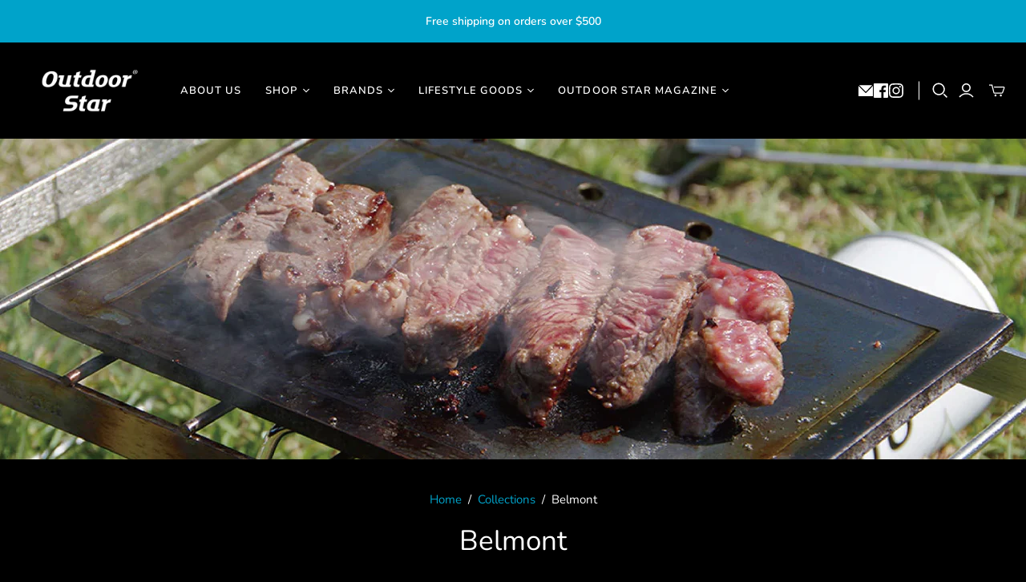

--- FILE ---
content_type: text/html; charset=utf-8
request_url: https://outdoorstar.com.hk/collections/belmont
body_size: 33205
content:
<!DOCTYPE html>
<html class="no-js no-touch" lang="en">
<head>
  <meta charset="utf-8">
  <meta http-equiv="X-UA-Compatible" content="IE=edge,chrome=1">
  <meta name="viewport" content="width=device-width,initial-scale=1">

  <!-- Preconnect Domains -->
  <link rel="preconnect" href="https://cdn.shopify.com" crossorigin>
  <link rel="preconnect" href="https://fonts.shopify.com" crossorigin>
  <link rel="preconnect" href="https://monorail-edge.shopifysvc.com">

  <!-- Preload Assets -->
  <link rel="preload" href="//outdoorstar.com.hk/cdn/shop/t/11/assets/theme.css?v=58150107474876188581762753134" as="style">
  <link rel="preload" href="//outdoorstar.com.hk/cdn/shop/t/11/assets/atlantic.js?v=171901838290610458051761550342" as="script">
  <link rel="preload" href="//outdoorstar.com.hk/cdn/shop/t/11/assets/plugins.js?v=79646608729114258551761550341" as="script">
  <link rel="preload" href="//outdoorstar.com.hk/cdn/shopifycloud/storefront/assets/themes_support/api.jquery-7ab1a3a4.js" as="script">
  <link rel="preload" href="//outdoorstar.com.hk/cdn/shop/t/11/assets/atlantic-icons.woff?v=75156632991815219611761550341" as="font" type="font/woff" crossorigin>

  

  

  <title>Belmont&ndash; Outdoor Star
</title>

  
    <meta name="description" content="Outdoor Star is a camping, outdoor equipment, and lifestyle concept brand. Find everything you need for a life of blissful exploration. With over 100 brands to choose from, discover extensively selected camping items, lifestyle goods and clothing of the best quality, best brands and at reasonable prices.">
  

  
  <link rel="shortcut icon" href="//outdoorstar.com.hk/cdn/shop/files/OS_web_icon_20220217-02_32x32.png?v=1649309201" type="image/png">


  
    <link rel="canonical" href="https://outdoorstar.com.hk/collections/belmont" />
  
<script async crossorigin fetchpriority="high" src="/cdn/shopifycloud/importmap-polyfill/es-modules-shim.2.4.0.js"></script>
<script type="importmap">
{
  "imports": {
    "element.base-media": "//outdoorstar.com.hk/cdn/shop/t/11/assets/element.base-media.js?v=61305152781971747521761550341",
    "element.image.parallax": "//outdoorstar.com.hk/cdn/shop/t/11/assets/element.image.parallax.js?v=59188309605188605141761550342",
    "element.model": "//outdoorstar.com.hk/cdn/shop/t/11/assets/element.model.js?v=104979259955732717291761550341",
    "element.quantity-selector": "//outdoorstar.com.hk/cdn/shop/t/11/assets/element.quantity-selector.js?v=68208048201360514121761550342",
    "element.text.rte": "//outdoorstar.com.hk/cdn/shop/t/11/assets/element.text.rte.js?v=28194737298593644281761550342",
    "element.video": "//outdoorstar.com.hk/cdn/shop/t/11/assets/element.video.js?v=110560105447302630031761550341",
    "is-land": "//outdoorstar.com.hk/cdn/shop/t/11/assets/is-land.min.js?v=92343381495565747271761550342",
    "jquery.cart": "//outdoorstar.com.hk/cdn/shop/t/11/assets/jquery.cart.min.js?v=42179439857059044121761550342",
    "plugins": "//outdoorstar.com.hk/cdn/shop/t/11/assets/plugins.js?v=79646608729114258551761550341",
    "util.misc": "//outdoorstar.com.hk/cdn/shop/t/11/assets/util.misc.js?v=117964846174238173191761550342",
    "util.product-loader": "//outdoorstar.com.hk/cdn/shop/t/11/assets/util.product-loader.js?v=71947287259713254281761550342",
    "util.resource-loader": "//outdoorstar.com.hk/cdn/shop/t/11/assets/util.resource-loader.js?v=81301169148003274841761550341",
    "vendor.in-view": "//outdoorstar.com.hk/cdn/shop/t/11/assets/vendor.in-view.js?v=126891093837844970591761550341"
  }
}
</script><script type="module" src="//outdoorstar.com.hk/cdn/shop/t/11/assets/is-land.min.js?v=92343381495565747271761550342"></script>
<script>window.performance && window.performance.mark && window.performance.mark('shopify.content_for_header.start');</script><meta name="facebook-domain-verification" content="0wypb4me93abjm7m9s47sm2qk4admu">
<meta name="google-site-verification" content="pFSY_x72gaccwf_LNPweJcgj1Yr3dIqKWNTCI8nEChY">
<meta id="shopify-digital-wallet" name="shopify-digital-wallet" content="/61293133982/digital_wallets/dialog">
<meta name="shopify-checkout-api-token" content="11466833a26bdd0bb2915f7a6f9ec48c">
<meta id="in-context-paypal-metadata" data-shop-id="61293133982" data-venmo-supported="false" data-environment="production" data-locale="en_US" data-paypal-v4="true" data-currency="HKD">
<link rel="alternate" type="application/atom+xml" title="Feed" href="/collections/belmont.atom" />
<link rel="next" href="/collections/belmont?page=2">
<link rel="alternate" type="application/json+oembed" href="https://outdoorstar.com.hk/collections/belmont.oembed">
<script async="async" src="/checkouts/internal/preloads.js?locale=en-HK"></script>
<script id="shopify-features" type="application/json">{"accessToken":"11466833a26bdd0bb2915f7a6f9ec48c","betas":["rich-media-storefront-analytics"],"domain":"outdoorstar.com.hk","predictiveSearch":true,"shopId":61293133982,"locale":"en"}</script>
<script>var Shopify = Shopify || {};
Shopify.shop = "outdoorstarhk.myshopify.com";
Shopify.locale = "en";
Shopify.currency = {"active":"HKD","rate":"1.0"};
Shopify.country = "HK";
Shopify.theme = {"name":"已更新 Atlantic - Outdoor Star 20230718 的副本","id":150636691614,"schema_name":"Atlantic","schema_version":"19.1.0","theme_store_id":566,"role":"main"};
Shopify.theme.handle = "null";
Shopify.theme.style = {"id":null,"handle":null};
Shopify.cdnHost = "outdoorstar.com.hk/cdn";
Shopify.routes = Shopify.routes || {};
Shopify.routes.root = "/";</script>
<script type="module">!function(o){(o.Shopify=o.Shopify||{}).modules=!0}(window);</script>
<script>!function(o){function n(){var o=[];function n(){o.push(Array.prototype.slice.apply(arguments))}return n.q=o,n}var t=o.Shopify=o.Shopify||{};t.loadFeatures=n(),t.autoloadFeatures=n()}(window);</script>
<script id="shop-js-analytics" type="application/json">{"pageType":"collection"}</script>
<script defer="defer" async type="module" src="//outdoorstar.com.hk/cdn/shopifycloud/shop-js/modules/v2/client.init-shop-cart-sync_BT-GjEfc.en.esm.js"></script>
<script defer="defer" async type="module" src="//outdoorstar.com.hk/cdn/shopifycloud/shop-js/modules/v2/chunk.common_D58fp_Oc.esm.js"></script>
<script defer="defer" async type="module" src="//outdoorstar.com.hk/cdn/shopifycloud/shop-js/modules/v2/chunk.modal_xMitdFEc.esm.js"></script>
<script type="module">
  await import("//outdoorstar.com.hk/cdn/shopifycloud/shop-js/modules/v2/client.init-shop-cart-sync_BT-GjEfc.en.esm.js");
await import("//outdoorstar.com.hk/cdn/shopifycloud/shop-js/modules/v2/chunk.common_D58fp_Oc.esm.js");
await import("//outdoorstar.com.hk/cdn/shopifycloud/shop-js/modules/v2/chunk.modal_xMitdFEc.esm.js");

  window.Shopify.SignInWithShop?.initShopCartSync?.({"fedCMEnabled":true,"windoidEnabled":true});

</script>
<script>(function() {
  var isLoaded = false;
  function asyncLoad() {
    if (isLoaded) return;
    isLoaded = true;
    var urls = ["https:\/\/pickup-location-app.shipany.io\/shopify\/344dfd3e-3269-453b-8ad0-5800da50871e-Delivery-Options\/Shopify-App-Delivery-Options.js?shop=outdoorstarhk.myshopify.com"];
    for (var i = 0; i < urls.length; i++) {
      var s = document.createElement('script');
      s.type = 'text/javascript';
      s.async = true;
      s.src = urls[i];
      var x = document.getElementsByTagName('script')[0];
      x.parentNode.insertBefore(s, x);
    }
  };
  if(window.attachEvent) {
    window.attachEvent('onload', asyncLoad);
  } else {
    window.addEventListener('load', asyncLoad, false);
  }
})();</script>
<script id="__st">var __st={"a":61293133982,"offset":28800,"reqid":"b176a838-a4f4-431e-8078-3219a4ed2acd-1769292170","pageurl":"outdoorstar.com.hk\/collections\/belmont","u":"46eca3c24a7c","p":"collection","rtyp":"collection","rid":289955643550};</script>
<script>window.ShopifyPaypalV4VisibilityTracking = true;</script>
<script id="captcha-bootstrap">!function(){'use strict';const t='contact',e='account',n='new_comment',o=[[t,t],['blogs',n],['comments',n],[t,'customer']],c=[[e,'customer_login'],[e,'guest_login'],[e,'recover_customer_password'],[e,'create_customer']],r=t=>t.map((([t,e])=>`form[action*='/${t}']:not([data-nocaptcha='true']) input[name='form_type'][value='${e}']`)).join(','),a=t=>()=>t?[...document.querySelectorAll(t)].map((t=>t.form)):[];function s(){const t=[...o],e=r(t);return a(e)}const i='password',u='form_key',d=['recaptcha-v3-token','g-recaptcha-response','h-captcha-response',i],f=()=>{try{return window.sessionStorage}catch{return}},m='__shopify_v',_=t=>t.elements[u];function p(t,e,n=!1){try{const o=window.sessionStorage,c=JSON.parse(o.getItem(e)),{data:r}=function(t){const{data:e,action:n}=t;return t[m]||n?{data:e,action:n}:{data:t,action:n}}(c);for(const[e,n]of Object.entries(r))t.elements[e]&&(t.elements[e].value=n);n&&o.removeItem(e)}catch(o){console.error('form repopulation failed',{error:o})}}const l='form_type',E='cptcha';function T(t){t.dataset[E]=!0}const w=window,h=w.document,L='Shopify',v='ce_forms',y='captcha';let A=!1;((t,e)=>{const n=(g='f06e6c50-85a8-45c8-87d0-21a2b65856fe',I='https://cdn.shopify.com/shopifycloud/storefront-forms-hcaptcha/ce_storefront_forms_captcha_hcaptcha.v1.5.2.iife.js',D={infoText:'Protected by hCaptcha',privacyText:'Privacy',termsText:'Terms'},(t,e,n)=>{const o=w[L][v],c=o.bindForm;if(c)return c(t,g,e,D).then(n);var r;o.q.push([[t,g,e,D],n]),r=I,A||(h.body.append(Object.assign(h.createElement('script'),{id:'captcha-provider',async:!0,src:r})),A=!0)});var g,I,D;w[L]=w[L]||{},w[L][v]=w[L][v]||{},w[L][v].q=[],w[L][y]=w[L][y]||{},w[L][y].protect=function(t,e){n(t,void 0,e),T(t)},Object.freeze(w[L][y]),function(t,e,n,w,h,L){const[v,y,A,g]=function(t,e,n){const i=e?o:[],u=t?c:[],d=[...i,...u],f=r(d),m=r(i),_=r(d.filter((([t,e])=>n.includes(e))));return[a(f),a(m),a(_),s()]}(w,h,L),I=t=>{const e=t.target;return e instanceof HTMLFormElement?e:e&&e.form},D=t=>v().includes(t);t.addEventListener('submit',(t=>{const e=I(t);if(!e)return;const n=D(e)&&!e.dataset.hcaptchaBound&&!e.dataset.recaptchaBound,o=_(e),c=g().includes(e)&&(!o||!o.value);(n||c)&&t.preventDefault(),c&&!n&&(function(t){try{if(!f())return;!function(t){const e=f();if(!e)return;const n=_(t);if(!n)return;const o=n.value;o&&e.removeItem(o)}(t);const e=Array.from(Array(32),(()=>Math.random().toString(36)[2])).join('');!function(t,e){_(t)||t.append(Object.assign(document.createElement('input'),{type:'hidden',name:u})),t.elements[u].value=e}(t,e),function(t,e){const n=f();if(!n)return;const o=[...t.querySelectorAll(`input[type='${i}']`)].map((({name:t})=>t)),c=[...d,...o],r={};for(const[a,s]of new FormData(t).entries())c.includes(a)||(r[a]=s);n.setItem(e,JSON.stringify({[m]:1,action:t.action,data:r}))}(t,e)}catch(e){console.error('failed to persist form',e)}}(e),e.submit())}));const S=(t,e)=>{t&&!t.dataset[E]&&(n(t,e.some((e=>e===t))),T(t))};for(const o of['focusin','change'])t.addEventListener(o,(t=>{const e=I(t);D(e)&&S(e,y())}));const B=e.get('form_key'),M=e.get(l),P=B&&M;t.addEventListener('DOMContentLoaded',(()=>{const t=y();if(P)for(const e of t)e.elements[l].value===M&&p(e,B);[...new Set([...A(),...v().filter((t=>'true'===t.dataset.shopifyCaptcha))])].forEach((e=>S(e,t)))}))}(h,new URLSearchParams(w.location.search),n,t,e,['guest_login'])})(!0,!0)}();</script>
<script integrity="sha256-4kQ18oKyAcykRKYeNunJcIwy7WH5gtpwJnB7kiuLZ1E=" data-source-attribution="shopify.loadfeatures" defer="defer" src="//outdoorstar.com.hk/cdn/shopifycloud/storefront/assets/storefront/load_feature-a0a9edcb.js" crossorigin="anonymous"></script>
<script data-source-attribution="shopify.dynamic_checkout.dynamic.init">var Shopify=Shopify||{};Shopify.PaymentButton=Shopify.PaymentButton||{isStorefrontPortableWallets:!0,init:function(){window.Shopify.PaymentButton.init=function(){};var t=document.createElement("script");t.src="https://outdoorstar.com.hk/cdn/shopifycloud/portable-wallets/latest/portable-wallets.en.js",t.type="module",document.head.appendChild(t)}};
</script>
<script data-source-attribution="shopify.dynamic_checkout.buyer_consent">
  function portableWalletsHideBuyerConsent(e){var t=document.getElementById("shopify-buyer-consent"),n=document.getElementById("shopify-subscription-policy-button");t&&n&&(t.classList.add("hidden"),t.setAttribute("aria-hidden","true"),n.removeEventListener("click",e))}function portableWalletsShowBuyerConsent(e){var t=document.getElementById("shopify-buyer-consent"),n=document.getElementById("shopify-subscription-policy-button");t&&n&&(t.classList.remove("hidden"),t.removeAttribute("aria-hidden"),n.addEventListener("click",e))}window.Shopify?.PaymentButton&&(window.Shopify.PaymentButton.hideBuyerConsent=portableWalletsHideBuyerConsent,window.Shopify.PaymentButton.showBuyerConsent=portableWalletsShowBuyerConsent);
</script>
<script data-source-attribution="shopify.dynamic_checkout.cart.bootstrap">document.addEventListener("DOMContentLoaded",(function(){function t(){return document.querySelector("shopify-accelerated-checkout-cart, shopify-accelerated-checkout")}if(t())Shopify.PaymentButton.init();else{new MutationObserver((function(e,n){t()&&(Shopify.PaymentButton.init(),n.disconnect())})).observe(document.body,{childList:!0,subtree:!0})}}));
</script>
<link id="shopify-accelerated-checkout-styles" rel="stylesheet" media="screen" href="https://outdoorstar.com.hk/cdn/shopifycloud/portable-wallets/latest/accelerated-checkout-backwards-compat.css" crossorigin="anonymous">
<style id="shopify-accelerated-checkout-cart">
        #shopify-buyer-consent {
  margin-top: 1em;
  display: inline-block;
  width: 100%;
}

#shopify-buyer-consent.hidden {
  display: none;
}

#shopify-subscription-policy-button {
  background: none;
  border: none;
  padding: 0;
  text-decoration: underline;
  font-size: inherit;
  cursor: pointer;
}

#shopify-subscription-policy-button::before {
  box-shadow: none;
}

      </style>

<script>window.performance && window.performance.mark && window.performance.mark('shopify.content_for_header.end');</script>

  <style>
    :root {
      /* ------------------------------------------------------------
        Typography
      ------------------------------------------------------------ */

      /* Body */
      --element-text-font-family--body: Nunito, sans-serif;
      --element-text-font-weight--body: 600;
      --element-text-font-size--rte-body: 15px;


      /* Headings */
      --element-text-font-family--heading: Nunito, sans-serif;
      --element-text-font-weight--heading: 400;
      --element-text-letter-spacing--heading: 0px;
      --element-text-text-transform--heading: none;

      --element-text-font-size--heading-xl: 32px;
      --element-text-font-size--heading-lg: 28px;
      --element-text-font-size--heading-md: 24px;
      --element-text-font-size--heading-sm: 20px;
      --element-text-font-size--heading-xs: 18px;

      /* Buttons */
      --element-button-font-family: Nunito;
      --element-button-font-size: 13px;
      --element-button-letter-spacing: 0px;
      --element-button-radius: 0px;

      /* ------------------------------------------------------------
        Colors
      ------------------------------------------------------------ */
      --color-primary: #ffffff; 
      --color-secondary: white;
      --root-color-primary: #ffffff; 
      --root-color-secondary: white;
      --element-text-color: #ffffff;

      --element-button-color-primary: #00a3ca;
      --element-button-color-secondary: #ffffff;

      --element-swatch-radius: 0;

      --color-sale-tag-text: white;
      --color-sale-tag: #00a3ca;
    }

    /* Override Shopify Payment Button styles */
    .shopify-payment-button .shopify-payment-button__button--unbranded,
    .shopify-payment-button .shopify-payment-button__button {
      --element-text-line-height--body-md: 1;
      font-family: var(--element-button-font-family) !important;
      letter-spacing: var(--element-button-letter-spacing) !important;
      box-shadow: none;
    }

    .add-to-cart-button{
      --element-button-padding-inline: var(--size-6);
      --element-text-line-height--body-md: 1;
    }

    .add-to-cart-button .element-text{
      text-transform: uppercase;
    }

    .element-button--inverted.add-to-cart-button:hover{
      background-color: #d9f1f7;
    }
    
    label:not(.disabled) .variant-option-value-name-selected {
      background-color: var(--element-button-color-primary);
      color: var(--element-button-color-secondary);
    }

    label:not(.disabled) .variant-option-value-name {
      background-color: white;
      color: #ffffff;
      box-shadow: inset 0 0 0 1px #ffffff;
    }

    .element-badge--sale .element-text{
      color: var(--color-sale-tag-text);
    }

    .overlay-lightbox__overlay {
      z-index: 10000;
     }

    .element-text--rte ul {
      padding-left: 20px;
      list-style-type: disc;
      margin: 0 0 20px;
    }

    .element-text--rte table {
      display: block;
      width: fit-content;
      max-width: 100%;
      height: auto;
      margin: 30px 0;
      overflow-x: auto;
      white-space: nowrap;
      border: 1px solid #ffffff;
    }

    .element-text--rte > table:first-child {
      margin-top: 0;
    }

    .element-text--rte table td,
    .element-text--rte table th {
      padding: 18px 20px;
      border: 1px solid #ffffff;
    }

    .element-text--rte table thead td,
    .element-text--rte table thead th {
      background-color: #404040;
    }
  </style>

  
  















<meta property="og:site_name" content="Outdoor Star">
<meta property="og:url" content="https://outdoorstar.com.hk/collections/belmont">
<meta property="og:title" content="Belmont">
<meta property="og:type" content="website">
<meta property="og:description" content="Outdoor Star is a camping, outdoor equipment, and lifestyle concept brand. Find everything you need for a life of blissful exploration. With over 100 brands to choose from, discover extensively selected camping items, lifestyle goods and clothing of the best quality, best brands and at reasonable prices.">




    
    
    

    
    
    <meta
      property="og:image"
      content="https://outdoorstar.com.hk/cdn/shop/collections/Belmont_2016x630.jpg?v=1665737277"
    />
    <meta
      property="og:image:secure_url"
      content="https://outdoorstar.com.hk/cdn/shop/collections/Belmont_2016x630.jpg?v=1665737277"
    />
    <meta property="og:image:width" content="2016" />
    <meta property="og:image:height" content="630" />
    
    
    <meta property="og:image:alt" content="Belmont" />
  
















<meta name="twitter:title" content="Belmont">
<meta name="twitter:description" content="Outdoor Star is a camping, outdoor equipment, and lifestyle concept brand. Find everything you need for a life of blissful exploration. With over 100 brands to choose from, discover extensively selected camping items, lifestyle goods and clothing of the best quality, best brands and at reasonable prices.">


    
    
    
      
      
      <meta name="twitter:card" content="summary_large_image">
    
    
    <meta
      property="twitter:image"
      content="https://outdoorstar.com.hk/cdn/shop/collections/Belmont_1200x600_crop_center.jpg?v=1665737277"
    />
    <meta property="twitter:image:width" content="1200" />
    <meta property="twitter:image:height" content="600" />
    
    
    <meta property="twitter:image:alt" content="Belmont" />
  



  <script>
    document.documentElement.className=document.documentElement.className.replace(/\bno-js\b/,'js');
    if(window.Shopify&&window.Shopify.designMode)document.documentElement.className+=' in-theme-editor';
    if(('ontouchstart' in window)||window.DocumentTouch&&document instanceof DocumentTouch)document.documentElement.className=document.documentElement.className.replace(/\bno-touch\b/,'has-touch');
  </script>

  <!-- Theme CSS -->
  <link rel="stylesheet" href="//outdoorstar.com.hk/cdn/shop/t/11/assets/theme.css?v=58150107474876188581762753134">

  <!-- Store object -->
  
  <script>
    window.Theme = {};
    Theme.version = "19.1.0";
    Theme.name = 'Atlantic';
    Theme.products = new Array();
    Theme.shippingCalcErrorMessage = "Error: zip / postal code --error_message--";
    Theme.shippingCalcMultiRates = "There are --number_of_rates-- shipping rates available for --address--, starting at --rate--.";
    Theme.shippingCalcOneRate = "There is one shipping rate available for --address--.";
    Theme.shippingCalcNoRates = "We do not ship to this destination.";
    Theme.shippingCalcRateValues = "--rate_title-- at --rate--";
    Theme.userLoggedIn = false;
    Theme.userAddress = '';
    Theme.centerHeader = false;
  
    Theme.cartItemsOne = "item";
    Theme.cartItemsOther = "items";
  
    Theme.addToCart = "Add to cart";
    Theme.soldOut = "Sold out";
    Theme.unavailable = "Unavailable";
    Theme.routes = {
      "root_url": "/",
      "account_url": "/account",
      "account_login_url": "/account/login",
      "account_logout_url": "/account/logout",
      "account_register_url": "/account/register",
      "account_addresses_url": "/account/addresses",
      "collections_url": "/collections",
      "all_products_collection_url": "/collections/all",
      "search_url": "/search",
      "cart_url": "/cart",
      "cart_add_url": "/cart/add",
      "cart_change_url": "/cart/change",
      "cart_clear_url": "/cart/clear",
      "product_recommendations_url": "/recommendations/products",
      "predictive_search_url": "/search/suggest",
    };
  </script>
  

<link href="https://monorail-edge.shopifysvc.com" rel="dns-prefetch">
<script>(function(){if ("sendBeacon" in navigator && "performance" in window) {try {var session_token_from_headers = performance.getEntriesByType('navigation')[0].serverTiming.find(x => x.name == '_s').description;} catch {var session_token_from_headers = undefined;}var session_cookie_matches = document.cookie.match(/_shopify_s=([^;]*)/);var session_token_from_cookie = session_cookie_matches && session_cookie_matches.length === 2 ? session_cookie_matches[1] : "";var session_token = session_token_from_headers || session_token_from_cookie || "";function handle_abandonment_event(e) {var entries = performance.getEntries().filter(function(entry) {return /monorail-edge.shopifysvc.com/.test(entry.name);});if (!window.abandonment_tracked && entries.length === 0) {window.abandonment_tracked = true;var currentMs = Date.now();var navigation_start = performance.timing.navigationStart;var payload = {shop_id: 61293133982,url: window.location.href,navigation_start,duration: currentMs - navigation_start,session_token,page_type: "collection"};window.navigator.sendBeacon("https://monorail-edge.shopifysvc.com/v1/produce", JSON.stringify({schema_id: "online_store_buyer_site_abandonment/1.1",payload: payload,metadata: {event_created_at_ms: currentMs,event_sent_at_ms: currentMs}}));}}window.addEventListener('pagehide', handle_abandonment_event);}}());</script>
<script id="web-pixels-manager-setup">(function e(e,d,r,n,o){if(void 0===o&&(o={}),!Boolean(null===(a=null===(i=window.Shopify)||void 0===i?void 0:i.analytics)||void 0===a?void 0:a.replayQueue)){var i,a;window.Shopify=window.Shopify||{};var t=window.Shopify;t.analytics=t.analytics||{};var s=t.analytics;s.replayQueue=[],s.publish=function(e,d,r){return s.replayQueue.push([e,d,r]),!0};try{self.performance.mark("wpm:start")}catch(e){}var l=function(){var e={modern:/Edge?\/(1{2}[4-9]|1[2-9]\d|[2-9]\d{2}|\d{4,})\.\d+(\.\d+|)|Firefox\/(1{2}[4-9]|1[2-9]\d|[2-9]\d{2}|\d{4,})\.\d+(\.\d+|)|Chrom(ium|e)\/(9{2}|\d{3,})\.\d+(\.\d+|)|(Maci|X1{2}).+ Version\/(15\.\d+|(1[6-9]|[2-9]\d|\d{3,})\.\d+)([,.]\d+|)( \(\w+\)|)( Mobile\/\w+|) Safari\/|Chrome.+OPR\/(9{2}|\d{3,})\.\d+\.\d+|(CPU[ +]OS|iPhone[ +]OS|CPU[ +]iPhone|CPU IPhone OS|CPU iPad OS)[ +]+(15[._]\d+|(1[6-9]|[2-9]\d|\d{3,})[._]\d+)([._]\d+|)|Android:?[ /-](13[3-9]|1[4-9]\d|[2-9]\d{2}|\d{4,})(\.\d+|)(\.\d+|)|Android.+Firefox\/(13[5-9]|1[4-9]\d|[2-9]\d{2}|\d{4,})\.\d+(\.\d+|)|Android.+Chrom(ium|e)\/(13[3-9]|1[4-9]\d|[2-9]\d{2}|\d{4,})\.\d+(\.\d+|)|SamsungBrowser\/([2-9]\d|\d{3,})\.\d+/,legacy:/Edge?\/(1[6-9]|[2-9]\d|\d{3,})\.\d+(\.\d+|)|Firefox\/(5[4-9]|[6-9]\d|\d{3,})\.\d+(\.\d+|)|Chrom(ium|e)\/(5[1-9]|[6-9]\d|\d{3,})\.\d+(\.\d+|)([\d.]+$|.*Safari\/(?![\d.]+ Edge\/[\d.]+$))|(Maci|X1{2}).+ Version\/(10\.\d+|(1[1-9]|[2-9]\d|\d{3,})\.\d+)([,.]\d+|)( \(\w+\)|)( Mobile\/\w+|) Safari\/|Chrome.+OPR\/(3[89]|[4-9]\d|\d{3,})\.\d+\.\d+|(CPU[ +]OS|iPhone[ +]OS|CPU[ +]iPhone|CPU IPhone OS|CPU iPad OS)[ +]+(10[._]\d+|(1[1-9]|[2-9]\d|\d{3,})[._]\d+)([._]\d+|)|Android:?[ /-](13[3-9]|1[4-9]\d|[2-9]\d{2}|\d{4,})(\.\d+|)(\.\d+|)|Mobile Safari.+OPR\/([89]\d|\d{3,})\.\d+\.\d+|Android.+Firefox\/(13[5-9]|1[4-9]\d|[2-9]\d{2}|\d{4,})\.\d+(\.\d+|)|Android.+Chrom(ium|e)\/(13[3-9]|1[4-9]\d|[2-9]\d{2}|\d{4,})\.\d+(\.\d+|)|Android.+(UC? ?Browser|UCWEB|U3)[ /]?(15\.([5-9]|\d{2,})|(1[6-9]|[2-9]\d|\d{3,})\.\d+)\.\d+|SamsungBrowser\/(5\.\d+|([6-9]|\d{2,})\.\d+)|Android.+MQ{2}Browser\/(14(\.(9|\d{2,})|)|(1[5-9]|[2-9]\d|\d{3,})(\.\d+|))(\.\d+|)|K[Aa][Ii]OS\/(3\.\d+|([4-9]|\d{2,})\.\d+)(\.\d+|)/},d=e.modern,r=e.legacy,n=navigator.userAgent;return n.match(d)?"modern":n.match(r)?"legacy":"unknown"}(),u="modern"===l?"modern":"legacy",c=(null!=n?n:{modern:"",legacy:""})[u],f=function(e){return[e.baseUrl,"/wpm","/b",e.hashVersion,"modern"===e.buildTarget?"m":"l",".js"].join("")}({baseUrl:d,hashVersion:r,buildTarget:u}),m=function(e){var d=e.version,r=e.bundleTarget,n=e.surface,o=e.pageUrl,i=e.monorailEndpoint;return{emit:function(e){var a=e.status,t=e.errorMsg,s=(new Date).getTime(),l=JSON.stringify({metadata:{event_sent_at_ms:s},events:[{schema_id:"web_pixels_manager_load/3.1",payload:{version:d,bundle_target:r,page_url:o,status:a,surface:n,error_msg:t},metadata:{event_created_at_ms:s}}]});if(!i)return console&&console.warn&&console.warn("[Web Pixels Manager] No Monorail endpoint provided, skipping logging."),!1;try{return self.navigator.sendBeacon.bind(self.navigator)(i,l)}catch(e){}var u=new XMLHttpRequest;try{return u.open("POST",i,!0),u.setRequestHeader("Content-Type","text/plain"),u.send(l),!0}catch(e){return console&&console.warn&&console.warn("[Web Pixels Manager] Got an unhandled error while logging to Monorail."),!1}}}}({version:r,bundleTarget:l,surface:e.surface,pageUrl:self.location.href,monorailEndpoint:e.monorailEndpoint});try{o.browserTarget=l,function(e){var d=e.src,r=e.async,n=void 0===r||r,o=e.onload,i=e.onerror,a=e.sri,t=e.scriptDataAttributes,s=void 0===t?{}:t,l=document.createElement("script"),u=document.querySelector("head"),c=document.querySelector("body");if(l.async=n,l.src=d,a&&(l.integrity=a,l.crossOrigin="anonymous"),s)for(var f in s)if(Object.prototype.hasOwnProperty.call(s,f))try{l.dataset[f]=s[f]}catch(e){}if(o&&l.addEventListener("load",o),i&&l.addEventListener("error",i),u)u.appendChild(l);else{if(!c)throw new Error("Did not find a head or body element to append the script");c.appendChild(l)}}({src:f,async:!0,onload:function(){if(!function(){var e,d;return Boolean(null===(d=null===(e=window.Shopify)||void 0===e?void 0:e.analytics)||void 0===d?void 0:d.initialized)}()){var d=window.webPixelsManager.init(e)||void 0;if(d){var r=window.Shopify.analytics;r.replayQueue.forEach((function(e){var r=e[0],n=e[1],o=e[2];d.publishCustomEvent(r,n,o)})),r.replayQueue=[],r.publish=d.publishCustomEvent,r.visitor=d.visitor,r.initialized=!0}}},onerror:function(){return m.emit({status:"failed",errorMsg:"".concat(f," has failed to load")})},sri:function(e){var d=/^sha384-[A-Za-z0-9+/=]+$/;return"string"==typeof e&&d.test(e)}(c)?c:"",scriptDataAttributes:o}),m.emit({status:"loading"})}catch(e){m.emit({status:"failed",errorMsg:(null==e?void 0:e.message)||"Unknown error"})}}})({shopId: 61293133982,storefrontBaseUrl: "https://outdoorstar.com.hk",extensionsBaseUrl: "https://extensions.shopifycdn.com/cdn/shopifycloud/web-pixels-manager",monorailEndpoint: "https://monorail-edge.shopifysvc.com/unstable/produce_batch",surface: "storefront-renderer",enabledBetaFlags: ["2dca8a86"],webPixelsConfigList: [{"id":"651952286","configuration":"{\"config\":\"{\\\"pixel_id\\\":\\\"G-YB1YYEEWV1\\\",\\\"target_country\\\":\\\"HK\\\",\\\"gtag_events\\\":[{\\\"type\\\":\\\"begin_checkout\\\",\\\"action_label\\\":\\\"G-YB1YYEEWV1\\\"},{\\\"type\\\":\\\"search\\\",\\\"action_label\\\":\\\"G-YB1YYEEWV1\\\"},{\\\"type\\\":\\\"view_item\\\",\\\"action_label\\\":[\\\"G-YB1YYEEWV1\\\",\\\"MC-D6KHH3X64L\\\"]},{\\\"type\\\":\\\"purchase\\\",\\\"action_label\\\":[\\\"G-YB1YYEEWV1\\\",\\\"MC-D6KHH3X64L\\\"]},{\\\"type\\\":\\\"page_view\\\",\\\"action_label\\\":[\\\"G-YB1YYEEWV1\\\",\\\"MC-D6KHH3X64L\\\"]},{\\\"type\\\":\\\"add_payment_info\\\",\\\"action_label\\\":\\\"G-YB1YYEEWV1\\\"},{\\\"type\\\":\\\"add_to_cart\\\",\\\"action_label\\\":\\\"G-YB1YYEEWV1\\\"}],\\\"enable_monitoring_mode\\\":false}\"}","eventPayloadVersion":"v1","runtimeContext":"OPEN","scriptVersion":"b2a88bafab3e21179ed38636efcd8a93","type":"APP","apiClientId":1780363,"privacyPurposes":[],"dataSharingAdjustments":{"protectedCustomerApprovalScopes":["read_customer_address","read_customer_email","read_customer_name","read_customer_personal_data","read_customer_phone"]}},{"id":"259522718","configuration":"{\"pixel_id\":\"683411482754732\",\"pixel_type\":\"facebook_pixel\",\"metaapp_system_user_token\":\"-\"}","eventPayloadVersion":"v1","runtimeContext":"OPEN","scriptVersion":"ca16bc87fe92b6042fbaa3acc2fbdaa6","type":"APP","apiClientId":2329312,"privacyPurposes":["ANALYTICS","MARKETING","SALE_OF_DATA"],"dataSharingAdjustments":{"protectedCustomerApprovalScopes":["read_customer_address","read_customer_email","read_customer_name","read_customer_personal_data","read_customer_phone"]}},{"id":"shopify-app-pixel","configuration":"{}","eventPayloadVersion":"v1","runtimeContext":"STRICT","scriptVersion":"0450","apiClientId":"shopify-pixel","type":"APP","privacyPurposes":["ANALYTICS","MARKETING"]},{"id":"shopify-custom-pixel","eventPayloadVersion":"v1","runtimeContext":"LAX","scriptVersion":"0450","apiClientId":"shopify-pixel","type":"CUSTOM","privacyPurposes":["ANALYTICS","MARKETING"]}],isMerchantRequest: false,initData: {"shop":{"name":"Outdoor Star","paymentSettings":{"currencyCode":"HKD"},"myshopifyDomain":"outdoorstarhk.myshopify.com","countryCode":"HK","storefrontUrl":"https:\/\/outdoorstar.com.hk"},"customer":null,"cart":null,"checkout":null,"productVariants":[],"purchasingCompany":null},},"https://outdoorstar.com.hk/cdn","fcfee988w5aeb613cpc8e4bc33m6693e112",{"modern":"","legacy":""},{"shopId":"61293133982","storefrontBaseUrl":"https:\/\/outdoorstar.com.hk","extensionBaseUrl":"https:\/\/extensions.shopifycdn.com\/cdn\/shopifycloud\/web-pixels-manager","surface":"storefront-renderer","enabledBetaFlags":"[\"2dca8a86\"]","isMerchantRequest":"false","hashVersion":"fcfee988w5aeb613cpc8e4bc33m6693e112","publish":"custom","events":"[[\"page_viewed\",{}],[\"collection_viewed\",{\"collection\":{\"id\":\"289955643550\",\"title\":\"Belmont\",\"productVariants\":[{\"price\":{\"amount\":148.0,\"currencyCode\":\"HKD\"},\"product\":{\"title\":\"Belmont Staniless Steel Sierra Cup Rest 600ml\",\"vendor\":\"Belmont\",\"id\":\"7366283624606\",\"untranslatedTitle\":\"Belmont Staniless Steel Sierra Cup Rest 600ml\",\"url\":\"\/products\/belmont-staniless-steel-sierra-cup-rest-600ml\",\"type\":\"Tableware\"},\"id\":\"42153028157598\",\"image\":{\"src\":\"\/\/outdoorstar.com.hk\/cdn\/shop\/products\/bm444-belmont-staniless-600ml-1.jpg?v=1665653005\"},\"sku\":\"BM-444\",\"title\":\"Default Title\",\"untranslatedTitle\":\"Default Title\"},{\"price\":{\"amount\":128.0,\"currencyCode\":\"HKD\"},\"product\":{\"title\":\"Belmont Staniless Steel Sierra Sup Rest 480ml\",\"vendor\":\"Belmont\",\"id\":\"7366283526302\",\"untranslatedTitle\":\"Belmont Staniless Steel Sierra Sup Rest 480ml\",\"url\":\"\/products\/belmont-staniless-steel-sierra-sup-rest-480ml\",\"type\":\"Tableware\"},\"id\":\"42153028026526\",\"image\":{\"src\":\"\/\/outdoorstar.com.hk\/cdn\/shop\/products\/bm443-belmont-staniless-480ml-1.jpg?v=1665653000\"},\"sku\":\"BM-443\",\"title\":\"Default Title\",\"untranslatedTitle\":\"Default Title\"},{\"price\":{\"amount\":118.0,\"currencyCode\":\"HKD\"},\"product\":{\"title\":\"Belmont Staniless Steel Sierra Cup Rest 420ml\",\"vendor\":\"Belmont\",\"id\":\"7366283460766\",\"untranslatedTitle\":\"Belmont Staniless Steel Sierra Cup Rest 420ml\",\"url\":\"\/products\/belmont-staniless-steel-sierra-cup-rest-420ml\",\"type\":\"Tableware\"},\"id\":\"42153027928222\",\"image\":{\"src\":\"\/\/outdoorstar.com.hk\/cdn\/shop\/products\/bm442-belmont-staniless-420ml-1.jpg?v=1665652994\"},\"sku\":\"BM-442\",\"title\":\"Default Title\",\"untranslatedTitle\":\"Default Title\"},{\"price\":{\"amount\":98.0,\"currencyCode\":\"HKD\"},\"product\":{\"title\":\"Belmont Staniless Steel Sierra Cup Rest 300ml\",\"vendor\":\"Belmont\",\"id\":\"7366283395230\",\"untranslatedTitle\":\"Belmont Staniless Steel Sierra Cup Rest 300ml\",\"url\":\"\/products\/belmont-staniless-steel-sierra-cup-rest-300ml\",\"type\":\"Tableware\"},\"id\":\"42153027829918\",\"image\":{\"src\":\"\/\/outdoorstar.com.hk\/cdn\/shop\/products\/bm441-belmont-staniless-300ml-1.jpg?v=1665652989\"},\"sku\":\"BM-441\",\"title\":\"Default Title\",\"untranslatedTitle\":\"Default Title\"},{\"price\":{\"amount\":228.0,\"currencyCode\":\"HKD\"},\"product\":{\"title\":\"Belmont Titan Sierra Cup Foldable Handle  (480ml)\",\"vendor\":\"Belmont\",\"id\":\"7366283329694\",\"untranslatedTitle\":\"Belmont Titan Sierra Cup Foldable Handle  (480ml)\",\"url\":\"\/products\/belmont-titan-sierra-cup-foldable-handle-480ml\",\"type\":\"Tableware\"},\"id\":\"42153027731614\",\"image\":{\"src\":\"\/\/outdoorstar.com.hk\/cdn\/shop\/products\/bm427-belmont-titan-480ml-1.jpg?v=1665652981\"},\"sku\":\"BM-427\",\"title\":\"Default Title\",\"untranslatedTitle\":\"Default Title\"},{\"price\":{\"amount\":208.0,\"currencyCode\":\"HKD\"},\"product\":{\"title\":\"Belmont Titan Sierra Cup Foldable Handle (350ml)\",\"vendor\":\"Belmont\",\"id\":\"7366283296926\",\"untranslatedTitle\":\"Belmont Titan Sierra Cup Foldable Handle (350ml)\",\"url\":\"\/products\/belmont-titan-sierra-cup-foldable-handle-350ml\",\"type\":\"Tableware\"},\"id\":\"42153027666078\",\"image\":{\"src\":\"\/\/outdoorstar.com.hk\/cdn\/shop\/products\/bm426-belmont-titan-350ml-1.jpg?v=1665652978\"},\"sku\":\"BM-426\",\"title\":\"Default Title\",\"untranslatedTitle\":\"Default Title\"},{\"price\":{\"amount\":190.0,\"currencyCode\":\"HKD\"},\"product\":{\"title\":\"Belmont Titan Sierra Cup Foldable Handle  (250ml)\",\"vendor\":\"Belmont\",\"id\":\"7366283264158\",\"untranslatedTitle\":\"Belmont Titan Sierra Cup Foldable Handle  (250ml)\",\"url\":\"\/products\/belmont-titan-sierra-cup-foldable-handle-250ml\",\"type\":\"Tableware\"},\"id\":\"42153027633310\",\"image\":{\"src\":\"\/\/outdoorstar.com.hk\/cdn\/shop\/products\/bm425-belmont-titan-250ml-1.jpg?v=1665652975\"},\"sku\":\"BM-425\",\"title\":\"Default Title\",\"untranslatedTitle\":\"Default Title\"},{\"price\":{\"amount\":898.0,\"currencyCode\":\"HKD\"},\"product\":{\"title\":\"Belmont Titanium All In One Dripper \u0026 Cooker set\",\"vendor\":\"Belmont\",\"id\":\"7366283034782\",\"untranslatedTitle\":\"Belmont Titanium All In One Dripper \u0026 Cooker set\",\"url\":\"\/products\/belmont-titanium-all-in-one-dripper-cooker-set\",\"type\":\"Coffee Tools\"},\"id\":\"42153026551966\",\"image\":{\"src\":\"\/\/outdoorstar.com.hk\/cdn\/shop\/products\/bm350-belmont-titanium-1.jpg?v=1665652858\"},\"sku\":\"BM-350\",\"title\":\"Default Title\",\"untranslatedTitle\":\"Default Title\"},{\"price\":{\"amount\":268.0,\"currencyCode\":\"HKD\"},\"product\":{\"title\":\"Belmont Titan Sierra Cup Rest (600ml)\",\"vendor\":\"Belmont\",\"id\":\"7366283002014\",\"untranslatedTitle\":\"Belmont Titan Sierra Cup Rest (600ml)\",\"url\":\"\/products\/belmont-titan-sierra-cup-rest-600ml\",\"type\":\"Tableware\"},\"id\":\"42153026486430\",\"image\":{\"src\":\"\/\/outdoorstar.com.hk\/cdn\/shop\/products\/bm344-belmont-titan-600ml-1.jpg?v=1665652850\"},\"sku\":\"BM-344\",\"title\":\"Default Title\",\"untranslatedTitle\":\"Default Title\"},{\"price\":{\"amount\":238.0,\"currencyCode\":\"HKD\"},\"product\":{\"title\":\"Belmont Titan Sierra Cup Rest (480ml)\",\"vendor\":\"Belmont\",\"id\":\"7366282969246\",\"untranslatedTitle\":\"Belmont Titan Sierra Cup Rest (480ml)\",\"url\":\"\/products\/belmont-titan-sierra-cup-rest-480ml\",\"type\":\"Tableware\"},\"id\":\"42153026453662\",\"image\":{\"src\":\"\/\/outdoorstar.com.hk\/cdn\/shop\/products\/bm343-belmont-titan-480ml-1.jpg?v=1665652847\"},\"sku\":\"BM-343\",\"title\":\"Default Title\",\"untranslatedTitle\":\"Default Title\"},{\"price\":{\"amount\":228.0,\"currencyCode\":\"HKD\"},\"product\":{\"title\":\"Belmont Titan Sierra Cup Rest (420ml)\",\"vendor\":\"Belmont\",\"id\":\"7366282936478\",\"untranslatedTitle\":\"Belmont Titan Sierra Cup Rest (420ml)\",\"url\":\"\/products\/belmont-titan-sierra-cup-rest-420ml\",\"type\":\"Tableware\"},\"id\":\"42153026420894\",\"image\":{\"src\":\"\/\/outdoorstar.com.hk\/cdn\/shop\/products\/bm342-belmont-titan-420ml-1.jpg?v=1665652844\"},\"sku\":\"BM-342\",\"title\":\"Default Title\",\"untranslatedTitle\":\"Default Title\"},{\"price\":{\"amount\":308.0,\"currencyCode\":\"HKD\"},\"product\":{\"title\":\"Belmont Titan Sierra Cup Foldable Handle  (850ml)\",\"vendor\":\"Belmont\",\"id\":\"7366282870942\",\"untranslatedTitle\":\"Belmont Titan Sierra Cup Foldable Handle  (850ml)\",\"url\":\"\/products\/belmont-titan-sierra-cup-foldable-handle-850ml\",\"type\":\"Tableware\"},\"id\":\"42153026224286\",\"image\":{\"src\":\"\/\/outdoorstar.com.hk\/cdn\/shop\/products\/bm339-belmont-titan-850ml-1.jpg?v=1665652841\"},\"sku\":\"BM-339\",\"title\":\"Default Title\",\"untranslatedTitle\":\"Default Title\"},{\"price\":{\"amount\":250.0,\"currencyCode\":\"HKD\"},\"product\":{\"title\":\"Belmont Titan Sierra Cup Foldable Handle  (600ml)\",\"vendor\":\"Belmont\",\"id\":\"7366282805406\",\"untranslatedTitle\":\"Belmont Titan Sierra Cup Foldable Handle  (600ml)\",\"url\":\"\/products\/belmont-titan-sierra-cup-foldable-handle-600ml\",\"type\":\"Tableware\"},\"id\":\"42153026158750\",\"image\":{\"src\":\"\/\/outdoorstar.com.hk\/cdn\/shop\/products\/bm328-belmont-titan-600ml-1.jpg?v=1665652835\"},\"sku\":\"BM-328\",\"title\":\"Default Title\",\"untranslatedTitle\":\"Default Title\"},{\"price\":{\"amount\":248.0,\"currencyCode\":\"HKD\"},\"product\":{\"title\":\"Belmont Titan Single-Wall Mug (450ml)\",\"vendor\":\"Belmont\",\"id\":\"7366282772638\",\"untranslatedTitle\":\"Belmont Titan Single-Wall Mug (450ml)\",\"url\":\"\/products\/belmont-titan-single-wall-mug-450ml\",\"type\":\"Tableware\"},\"id\":\"42153026093214\",\"image\":{\"src\":\"\/\/outdoorstar.com.hk\/cdn\/shop\/products\/bm315-belmont-titan-450ml-1.jpg?v=1665652832\"},\"sku\":\"BM-315\",\"title\":\"Default Title\",\"untranslatedTitle\":\"Default Title\"},{\"price\":{\"amount\":218.0,\"currencyCode\":\"HKD\"},\"product\":{\"title\":\"Belmont Titan Single-Wall Mug (300ml)\",\"vendor\":\"Belmont\",\"id\":\"7366282739870\",\"untranslatedTitle\":\"Belmont Titan Single-Wall Mug (300ml)\",\"url\":\"\/products\/belmont-titan-single-wall-mug-300ml\",\"type\":\"Tableware\"},\"id\":\"42153026027678\",\"image\":{\"src\":\"\/\/outdoorstar.com.hk\/cdn\/shop\/products\/bm314-belmont-titan-300ml-1.jpg?v=1665652828\"},\"sku\":\"BM-314\",\"title\":\"Default Title\",\"untranslatedTitle\":\"Default Title\"}]}}]]"});</script><script>
  window.ShopifyAnalytics = window.ShopifyAnalytics || {};
  window.ShopifyAnalytics.meta = window.ShopifyAnalytics.meta || {};
  window.ShopifyAnalytics.meta.currency = 'HKD';
  var meta = {"products":[{"id":7366283624606,"gid":"gid:\/\/shopify\/Product\/7366283624606","vendor":"Belmont","type":"Tableware","handle":"belmont-staniless-steel-sierra-cup-rest-600ml","variants":[{"id":42153028157598,"price":14800,"name":"Belmont Staniless Steel Sierra Cup Rest 600ml","public_title":null,"sku":"BM-444"}],"remote":false},{"id":7366283526302,"gid":"gid:\/\/shopify\/Product\/7366283526302","vendor":"Belmont","type":"Tableware","handle":"belmont-staniless-steel-sierra-sup-rest-480ml","variants":[{"id":42153028026526,"price":12800,"name":"Belmont Staniless Steel Sierra Sup Rest 480ml","public_title":null,"sku":"BM-443"}],"remote":false},{"id":7366283460766,"gid":"gid:\/\/shopify\/Product\/7366283460766","vendor":"Belmont","type":"Tableware","handle":"belmont-staniless-steel-sierra-cup-rest-420ml","variants":[{"id":42153027928222,"price":11800,"name":"Belmont Staniless Steel Sierra Cup Rest 420ml","public_title":null,"sku":"BM-442"}],"remote":false},{"id":7366283395230,"gid":"gid:\/\/shopify\/Product\/7366283395230","vendor":"Belmont","type":"Tableware","handle":"belmont-staniless-steel-sierra-cup-rest-300ml","variants":[{"id":42153027829918,"price":9800,"name":"Belmont Staniless Steel Sierra Cup Rest 300ml","public_title":null,"sku":"BM-441"}],"remote":false},{"id":7366283329694,"gid":"gid:\/\/shopify\/Product\/7366283329694","vendor":"Belmont","type":"Tableware","handle":"belmont-titan-sierra-cup-foldable-handle-480ml","variants":[{"id":42153027731614,"price":22800,"name":"Belmont Titan Sierra Cup Foldable Handle  (480ml)","public_title":null,"sku":"BM-427"}],"remote":false},{"id":7366283296926,"gid":"gid:\/\/shopify\/Product\/7366283296926","vendor":"Belmont","type":"Tableware","handle":"belmont-titan-sierra-cup-foldable-handle-350ml","variants":[{"id":42153027666078,"price":20800,"name":"Belmont Titan Sierra Cup Foldable Handle (350ml)","public_title":null,"sku":"BM-426"}],"remote":false},{"id":7366283264158,"gid":"gid:\/\/shopify\/Product\/7366283264158","vendor":"Belmont","type":"Tableware","handle":"belmont-titan-sierra-cup-foldable-handle-250ml","variants":[{"id":42153027633310,"price":19000,"name":"Belmont Titan Sierra Cup Foldable Handle  (250ml)","public_title":null,"sku":"BM-425"}],"remote":false},{"id":7366283034782,"gid":"gid:\/\/shopify\/Product\/7366283034782","vendor":"Belmont","type":"Coffee Tools","handle":"belmont-titanium-all-in-one-dripper-cooker-set","variants":[{"id":42153026551966,"price":89800,"name":"Belmont Titanium All In One Dripper \u0026 Cooker set","public_title":null,"sku":"BM-350"}],"remote":false},{"id":7366283002014,"gid":"gid:\/\/shopify\/Product\/7366283002014","vendor":"Belmont","type":"Tableware","handle":"belmont-titan-sierra-cup-rest-600ml","variants":[{"id":42153026486430,"price":26800,"name":"Belmont Titan Sierra Cup Rest (600ml)","public_title":null,"sku":"BM-344"}],"remote":false},{"id":7366282969246,"gid":"gid:\/\/shopify\/Product\/7366282969246","vendor":"Belmont","type":"Tableware","handle":"belmont-titan-sierra-cup-rest-480ml","variants":[{"id":42153026453662,"price":23800,"name":"Belmont Titan Sierra Cup Rest (480ml)","public_title":null,"sku":"BM-343"}],"remote":false},{"id":7366282936478,"gid":"gid:\/\/shopify\/Product\/7366282936478","vendor":"Belmont","type":"Tableware","handle":"belmont-titan-sierra-cup-rest-420ml","variants":[{"id":42153026420894,"price":22800,"name":"Belmont Titan Sierra Cup Rest (420ml)","public_title":null,"sku":"BM-342"}],"remote":false},{"id":7366282870942,"gid":"gid:\/\/shopify\/Product\/7366282870942","vendor":"Belmont","type":"Tableware","handle":"belmont-titan-sierra-cup-foldable-handle-850ml","variants":[{"id":42153026224286,"price":30800,"name":"Belmont Titan Sierra Cup Foldable Handle  (850ml)","public_title":null,"sku":"BM-339"}],"remote":false},{"id":7366282805406,"gid":"gid:\/\/shopify\/Product\/7366282805406","vendor":"Belmont","type":"Tableware","handle":"belmont-titan-sierra-cup-foldable-handle-600ml","variants":[{"id":42153026158750,"price":25000,"name":"Belmont Titan Sierra Cup Foldable Handle  (600ml)","public_title":null,"sku":"BM-328"}],"remote":false},{"id":7366282772638,"gid":"gid:\/\/shopify\/Product\/7366282772638","vendor":"Belmont","type":"Tableware","handle":"belmont-titan-single-wall-mug-450ml","variants":[{"id":42153026093214,"price":24800,"name":"Belmont Titan Single-Wall Mug (450ml)","public_title":null,"sku":"BM-315"}],"remote":false},{"id":7366282739870,"gid":"gid:\/\/shopify\/Product\/7366282739870","vendor":"Belmont","type":"Tableware","handle":"belmont-titan-single-wall-mug-300ml","variants":[{"id":42153026027678,"price":21800,"name":"Belmont Titan Single-Wall Mug (300ml)","public_title":null,"sku":"BM-314"}],"remote":false}],"page":{"pageType":"collection","resourceType":"collection","resourceId":289955643550,"requestId":"b176a838-a4f4-431e-8078-3219a4ed2acd-1769292170"}};
  for (var attr in meta) {
    window.ShopifyAnalytics.meta[attr] = meta[attr];
  }
</script>
<script class="analytics">
  (function () {
    var customDocumentWrite = function(content) {
      var jquery = null;

      if (window.jQuery) {
        jquery = window.jQuery;
      } else if (window.Checkout && window.Checkout.$) {
        jquery = window.Checkout.$;
      }

      if (jquery) {
        jquery('body').append(content);
      }
    };

    var hasLoggedConversion = function(token) {
      if (token) {
        return document.cookie.indexOf('loggedConversion=' + token) !== -1;
      }
      return false;
    }

    var setCookieIfConversion = function(token) {
      if (token) {
        var twoMonthsFromNow = new Date(Date.now());
        twoMonthsFromNow.setMonth(twoMonthsFromNow.getMonth() + 2);

        document.cookie = 'loggedConversion=' + token + '; expires=' + twoMonthsFromNow;
      }
    }

    var trekkie = window.ShopifyAnalytics.lib = window.trekkie = window.trekkie || [];
    if (trekkie.integrations) {
      return;
    }
    trekkie.methods = [
      'identify',
      'page',
      'ready',
      'track',
      'trackForm',
      'trackLink'
    ];
    trekkie.factory = function(method) {
      return function() {
        var args = Array.prototype.slice.call(arguments);
        args.unshift(method);
        trekkie.push(args);
        return trekkie;
      };
    };
    for (var i = 0; i < trekkie.methods.length; i++) {
      var key = trekkie.methods[i];
      trekkie[key] = trekkie.factory(key);
    }
    trekkie.load = function(config) {
      trekkie.config = config || {};
      trekkie.config.initialDocumentCookie = document.cookie;
      var first = document.getElementsByTagName('script')[0];
      var script = document.createElement('script');
      script.type = 'text/javascript';
      script.onerror = function(e) {
        var scriptFallback = document.createElement('script');
        scriptFallback.type = 'text/javascript';
        scriptFallback.onerror = function(error) {
                var Monorail = {
      produce: function produce(monorailDomain, schemaId, payload) {
        var currentMs = new Date().getTime();
        var event = {
          schema_id: schemaId,
          payload: payload,
          metadata: {
            event_created_at_ms: currentMs,
            event_sent_at_ms: currentMs
          }
        };
        return Monorail.sendRequest("https://" + monorailDomain + "/v1/produce", JSON.stringify(event));
      },
      sendRequest: function sendRequest(endpointUrl, payload) {
        // Try the sendBeacon API
        if (window && window.navigator && typeof window.navigator.sendBeacon === 'function' && typeof window.Blob === 'function' && !Monorail.isIos12()) {
          var blobData = new window.Blob([payload], {
            type: 'text/plain'
          });

          if (window.navigator.sendBeacon(endpointUrl, blobData)) {
            return true;
          } // sendBeacon was not successful

        } // XHR beacon

        var xhr = new XMLHttpRequest();

        try {
          xhr.open('POST', endpointUrl);
          xhr.setRequestHeader('Content-Type', 'text/plain');
          xhr.send(payload);
        } catch (e) {
          console.log(e);
        }

        return false;
      },
      isIos12: function isIos12() {
        return window.navigator.userAgent.lastIndexOf('iPhone; CPU iPhone OS 12_') !== -1 || window.navigator.userAgent.lastIndexOf('iPad; CPU OS 12_') !== -1;
      }
    };
    Monorail.produce('monorail-edge.shopifysvc.com',
      'trekkie_storefront_load_errors/1.1',
      {shop_id: 61293133982,
      theme_id: 150636691614,
      app_name: "storefront",
      context_url: window.location.href,
      source_url: "//outdoorstar.com.hk/cdn/s/trekkie.storefront.8d95595f799fbf7e1d32231b9a28fd43b70c67d3.min.js"});

        };
        scriptFallback.async = true;
        scriptFallback.src = '//outdoorstar.com.hk/cdn/s/trekkie.storefront.8d95595f799fbf7e1d32231b9a28fd43b70c67d3.min.js';
        first.parentNode.insertBefore(scriptFallback, first);
      };
      script.async = true;
      script.src = '//outdoorstar.com.hk/cdn/s/trekkie.storefront.8d95595f799fbf7e1d32231b9a28fd43b70c67d3.min.js';
      first.parentNode.insertBefore(script, first);
    };
    trekkie.load(
      {"Trekkie":{"appName":"storefront","development":false,"defaultAttributes":{"shopId":61293133982,"isMerchantRequest":null,"themeId":150636691614,"themeCityHash":"15975615878728066529","contentLanguage":"en","currency":"HKD","eventMetadataId":"a1a47d88-a1cf-4d52-ac86-1b2dad2dc989"},"isServerSideCookieWritingEnabled":true,"monorailRegion":"shop_domain","enabledBetaFlags":["65f19447"]},"Session Attribution":{},"S2S":{"facebookCapiEnabled":true,"source":"trekkie-storefront-renderer","apiClientId":580111}}
    );

    var loaded = false;
    trekkie.ready(function() {
      if (loaded) return;
      loaded = true;

      window.ShopifyAnalytics.lib = window.trekkie;

      var originalDocumentWrite = document.write;
      document.write = customDocumentWrite;
      try { window.ShopifyAnalytics.merchantGoogleAnalytics.call(this); } catch(error) {};
      document.write = originalDocumentWrite;

      window.ShopifyAnalytics.lib.page(null,{"pageType":"collection","resourceType":"collection","resourceId":289955643550,"requestId":"b176a838-a4f4-431e-8078-3219a4ed2acd-1769292170","shopifyEmitted":true});

      var match = window.location.pathname.match(/checkouts\/(.+)\/(thank_you|post_purchase)/)
      var token = match? match[1]: undefined;
      if (!hasLoggedConversion(token)) {
        setCookieIfConversion(token);
        window.ShopifyAnalytics.lib.track("Viewed Product Category",{"currency":"HKD","category":"Collection: belmont","collectionName":"belmont","collectionId":289955643550,"nonInteraction":true},undefined,undefined,{"shopifyEmitted":true});
      }
    });


        var eventsListenerScript = document.createElement('script');
        eventsListenerScript.async = true;
        eventsListenerScript.src = "//outdoorstar.com.hk/cdn/shopifycloud/storefront/assets/shop_events_listener-3da45d37.js";
        document.getElementsByTagName('head')[0].appendChild(eventsListenerScript);

})();</script>
  <script>
  if (!window.ga || (window.ga && typeof window.ga !== 'function')) {
    window.ga = function ga() {
      (window.ga.q = window.ga.q || []).push(arguments);
      if (window.Shopify && window.Shopify.analytics && typeof window.Shopify.analytics.publish === 'function') {
        window.Shopify.analytics.publish("ga_stub_called", {}, {sendTo: "google_osp_migration"});
      }
      console.error("Shopify's Google Analytics stub called with:", Array.from(arguments), "\nSee https://help.shopify.com/manual/promoting-marketing/pixels/pixel-migration#google for more information.");
    };
    if (window.Shopify && window.Shopify.analytics && typeof window.Shopify.analytics.publish === 'function') {
      window.Shopify.analytics.publish("ga_stub_initialized", {}, {sendTo: "google_osp_migration"});
    }
  }
</script>
<script
  defer
  src="https://outdoorstar.com.hk/cdn/shopifycloud/perf-kit/shopify-perf-kit-3.0.4.min.js"
  data-application="storefront-renderer"
  data-shop-id="61293133982"
  data-render-region="gcp-us-east1"
  data-page-type="collection"
  data-theme-instance-id="150636691614"
  data-theme-name="Atlantic"
  data-theme-version="19.1.0"
  data-monorail-region="shop_domain"
  data-resource-timing-sampling-rate="10"
  data-shs="true"
  data-shs-beacon="true"
  data-shs-export-with-fetch="true"
  data-shs-logs-sample-rate="1"
  data-shs-beacon-endpoint="https://outdoorstar.com.hk/api/collect"
></script>
</head>

<body
  class="
    
      template-collection
    
    
    
    product-grid-square
  "
>

  
  <svg
    class="icon-star-reference"
    aria-hidden="true"
    focusable="false"
    role="presentation"
    xmlns="http://www.w3.org/2000/svg" width="20" height="20" viewBox="3 3 17 17" fill="none"
  >
    <symbol id="icon-star">
      <rect class="icon-star-background" width="20" height="20" fill="currentColor"/>
      <path d="M10 3L12.163 7.60778L17 8.35121L13.5 11.9359L14.326 17L10 14.6078L5.674 17L6.5 11.9359L3 8.35121L7.837 7.60778L10 3Z" stroke="currentColor" stroke-width="2" stroke-linecap="round" stroke-linejoin="round" fill="none"/>
    </symbol>
    <clipPath id="icon-star-clip">
      <path d="M10 3L12.163 7.60778L17 8.35121L13.5 11.9359L14.326 17L10 14.6078L5.674 17L6.5 11.9359L3 8.35121L7.837 7.60778L10 3Z" stroke="currentColor" stroke-width="2" stroke-linecap="round" stroke-linejoin="round"/>
    </clipPath>
  </svg>
  


  




  <!-- Root element of PhotoSwipe. Must have class pswp. -->
  <div
    class="pswp"
    tabindex="-1"
    role="dialog"
    aria-hidden="true"
    data-photoswipe
  >
    <!--
      Background of PhotoSwipe.
      It's a separate element as animating opacity is faster than rgba().
    -->
    <div class="pswp__bg"></div>
    <!-- Slides wrapper with overflow:hidden. -->
    <div class="pswp__scroll-wrap">
      <!--
        Container that holds slides.
        PhotoSwipe keeps only 3 of them in the DOM to save memory.
        Don't modify these 3 pswp__item elements, data is added later on.
      -->
      <div class="pswp__container">
        <div class="pswp__item"></div>
        <div class="pswp__item"></div>
        <div class="pswp__item"></div>
      </div>
      <!--
        Default (PhotoSwipeUI_Default) interface on top of sliding area.
        Can be changed.
      -->
      <div class="pswp__ui pswp__ui--hidden">
        <div class="pswp__top-bar">
          <!--  Controls are self-explanatory. Order can be changed. -->
          <div class="pswp__counter"></div>
          <button
            class="pswp__button pswp__button--close"
            title="Close"
            aria-label="Close"
          >
            




<svg class="svg-icon icon-close-thin " xmlns="http://www.w3.org/2000/svg" width="16" height="16" fill="none" viewBox="0 0 20 20">
  <path stroke="currentColor" stroke-width="1.5" d="M1 1l9 9m0 0l9 9m-9-9l9-9m-9 9l-9 9"/>
</svg>










          </button>
          <button
            class="pswp__button pswp__button--share"
            title="Share"
          ></button>
          <button
            class="pswp__button pswp__button--fs"
            title="Toggle fullscreen"
          ></button>
          <button
            class="pswp__button pswp__button--zoom"
            title="Zoom in/out"
          ></button>
          <!-- Preloader demo http://codepen.io/dimsemenov/pen/yyBWoR -->
          <!-- element will get class pswp__preloader--active when preloader is running -->
          <div class="pswp__preloader">
            <div class="pswp__preloader__icn">
              <div class="pswp__preloader__cut">
                <div class="pswp__preloader__donut"></div>
              </div>
            </div>
          </div>
        </div>
        <div class="pswp__share-modal pswp__share-modal--hidden pswp__single-tap">
          <div class="pswp__share-tooltip"></div>
        </div>

        <button
          class="pswp__button pswp__button--arrow--left"
          title="Previous (arrow left)"
        >
          




<svg class="svg-icon icon-arrow-thin-left " xmlns="http://www.w3.org/2000/svg" width="23" height="40" viewBox="0 0 23 40">
  <path fill="currentColor" fill-rule="evenodd" clip-rule="evenodd" d="M5.14595 20L22.573 2.57298L20 0L0 20L20 40L22.573 37.427L5.14595 20Z"/>
</svg>










        </button>

        <button
          class="pswp__button pswp__button--arrow--right"
          title="Next (arrow right)"
        >
          




<svg class="svg-icon icon-arrow-thin-right " xmlns="http://www.w3.org/2000/svg" width="23" height="40" viewBox="0 0 23 40">
  <path fill="currentColor" fill-rule="evenodd" clip-rule="evenodd" d="M17.427 20L0 2.57298L2.57298 0L22.573 20L2.57298 40L0 37.427L17.427 20Z"/>
</svg>










        </button>

        <div class="pswp__caption">
          <div class="pswp__caption__center"></div>
        </div>
      </div>
    </div>
  </div>





  <section
  class="
    quickshop
    
  "
  data-quickshop
>
  <div class="quickshop-content" data-quickshop-content>
    
      <button class="quickshop-close" data-quickshop-close>
        




<svg class="svg-icon icon-close-thin " xmlns="http://www.w3.org/2000/svg" width="16" height="16" fill="none" viewBox="0 0 20 20">
  <path stroke="currentColor" stroke-width="1.5" d="M1 1l9 9m0 0l9 9m-9-9l9-9m-9 9l-9 9"/>
</svg>










      </button>
    

    <div class="quickshop-product" data-quickshop-product-inject></div>
  </div>

  <span class="spinner quickshop-spinner">
    <span></span>
    <span></span>
    <span></span>
  </span>
</section>


  
  <div class="sidebar-drawer-container" data-sidebar-drawer-container>
    <div class="sidebar-drawer" data-sidebar-drawer tab-index="-1"><div class="sidebar-drawer__header-container">
        <div class="sidebar-drawer__header" data-sidebar-drawer-header></div>
        <button
          class="sidebar-drawer__header-close"
          aria-label="close"
          data-sidebar-drawer-close
        >
          




<svg class="svg-icon icon-close-alt " xmlns="http://www.w3.org/2000/svg" width="12" height="12" fill="none" viewBox="0 0 12 12">
  <path fill="currentColor" fill-rule="evenodd" d="M5.025 6L0 .975.975 0 6 5.025 11.025 0 12 .975 6.975 6 12 11.025l-.975.975L6 6.975.975 12 0 11.025 5.025 6z" clip-rule="evenodd"/>
</svg>










        </button>
      </div><div class="sidebar-drawer__content" data-sidebar-drawer-content></div>
    </div>
  </div>
  


  <!-- BEGIN sections: header-group -->
<div id="shopify-section-sections--19785094627486__announcement_bar" class="shopify-section shopify-section-group-header-group"><script
  type="application/json"
  data-section-type="pxs-announcement-bar"
  data-section-id="sections--19785094627486__announcement_bar"
></script>













<a
  class="pxs-announcement-bar"
  style="
    color: #ffffff;
    background-color: #00a3ca
  "
  
>
  
    <span class="pxs-announcement-bar-text-mobile">
      Free shipping on orders over $500
    </span>
  

  
    <span class="pxs-announcement-bar-text-desktop">
      Free shipping on orders over $500
    </span>
  
</a>



</div><div id="shopify-section-sections--19785094627486__header" class="shopify-section shopify-section-group-header-group shopify-section--header">

<script
  type="application/json"
  data-section-type="static-header"
  data-section-id="sections--19785094627486__header"
  data-section-data
  data-section-index="2"
>
  {
    "live_search_enabled": true
  }
</script>

<header
  class="
    main-header-wrap
    
    main-header--minimal
    
  "
  data-header-layout="minimal"
  data-header-alignment="false"
>
  <section class="main-header">

    

    
      
<div class="header-minimal ">
  
    




<h2
  class="
    store-title
    store-logo
    
    
  "
  
    style="max-width: 190px;"
  

>
  
    <a
      href="/"
      style="max-width: 190px;"
      aria-label="Outdoor Star"
    >
      

  

  <img
    
      src="//outdoorstar.com.hk/cdn/shop/files/OS_logo_for_Shopify_20220519-white-02_800x401.png?v=1652951978"
    
    alt="Outdoor Star is a camping, outdoor equipment, and lifestyle concept brand. Find everything you need for a life of blissful exploration. With over 100 brands to choose from, discover extensively selected camping items, lifestyle goods and clothing of the best quality, best brands and at reasonable prices."

    
      data-rimg
      srcset="//outdoorstar.com.hk/cdn/shop/files/OS_logo_for_Shopify_20220519-white-02_800x401.png?v=1652951978 1x, //outdoorstar.com.hk/cdn/shop/files/OS_logo_for_Shopify_20220519-white-02_1600x802.png?v=1652951978 2x, //outdoorstar.com.hk/cdn/shop/files/OS_logo_for_Shopify_20220519-white-02_1656x830.png?v=1652951978 2.07x"
    

    
    style="
        object-fit:cover;object-position:50.0% 50.0%;
      
"
    
  >




    </a>
  
</h2>

    

<nav class="
  full
  
    main-header--nav-compressed
    compress
  
">
  

  
  

  <ul class="main-header--nav-links"><li
        class="
          nav-item
          first
          
          
          
        "

        
      >
        

        
          <a class="label" href="/pages/about-us">
            About Us

            
          </a>
        

        
        


        
        

      </li><li
        class="
          nav-item
          
          
          dropdown
          has-mega-nav
        "

        
          aria-haspopup="true"
          aria-expanded="false"
          aria-controls="header-dropdown-shop"
        
      >
        
          <span class="border"></span>
        

        
          <details data-nav-details
          >
            <summary class="label"
              href="/collections/all"
            >
              <span class="icon-wrapper">
                Shop
                




<svg class="svg-icon icon-down-arrow " xmlns="http://www.w3.org/2000/svg" width="924" height="545" viewBox="0 0 924 545">
  <path fill="currentColor" d="M0 82L82 0l381 383L844 2l80 82-461 461-80-82L0 82z"/>
</svg>










              </span>
            </summary>
          </details>
        

        
        


        
          

<section
  class="mega-nav"
  id="header-dropdown-shop"
  role="navigation"
  aria-hidden="true"
>
  <div class="mega-nav-wrap content-area">

    
    <ul class="main-list mega-nav-list clearfix"><li class="
          list
          clearfix
          first
          
          one-column
        ">
          <h2 class="label">
            <a href="/collections/camp-kitchen-1">Camp Kitchen</a>
          </h2>

          <ul class="list-wrap" data-list="camp-kitchen">
            
              
              
              
              
              
              
              
              
              
              
              
              
              


              <li
                class="
                  list-item
                  
                    one-column
                  
                "
              >
                <a
                  class="item"
                  href="/collections/camp-kitchen"
                  data-category="stoves-grills"
                >
                  Stoves & Grills
                  
                </a>
              </li>
            
              
              
              
              
              
              
              
              
              
              
              
              
              


              <li
                class="
                  list-item
                  
                    one-column
                  
                "
              >
                <a
                  class="item"
                  href="/collections/cookware"
                  data-category="cookware"
                >
                  Cookware
                  
                </a>
              </li>
            
              
              
              
              
              
              
              
              
              
              
              
              
              


              <li
                class="
                  list-item
                  
                    one-column
                  
                "
              >
                <a
                  class="item"
                  href="/collections/tableware"
                  data-category="tableware"
                >
                  Tableware
                  
                </a>
              </li>
            
              
              
              
              
              
              
              
              
              
              
              
              
              


              <li
                class="
                  list-item
                  
                    one-column
                  
                "
              >
                <a
                  class="item"
                  href="/collections/utensils"
                  data-category="utensils"
                >
                  Utensils
                  
                </a>
              </li>
            
              
              
              
              
              
              
              
              
              
              
              
              
              


              <li
                class="
                  list-item
                  
                    one-column
                  
                "
              >
                <a
                  class="item"
                  href="/collections/coolers"
                  data-category="coolers"
                >
                  Coolers
                  
                </a>
              </li>
            
              
              
              
              
              
              
              
              
              
              
              
              
              


              <li
                class="
                  list-item
                  
                    one-column
                  
                "
              >
                <a
                  class="item"
                  href="/collections/camp-kitchen-accessories"
                  data-category="camp-kitchen-accessories"
                >
                  Camp Kitchen Accessories
                  
                </a>
              </li>
            
          </ul>
        </li><li class="
          list
          clearfix
          
          
          one-column
        ">
          <h2 class="label">
            <a href="/collections/camp-furniture">Camp Furniture</a>
          </h2>

          <ul class="list-wrap" data-list="camp-furniture">
            
              
              
              
              
              
              
              
              
              
              
              
              
              


              <li
                class="
                  list-item
                  
                    one-column
                  
                "
              >
                <a
                  class="item"
                  href="/collections/chairs"
                  data-category="chairs"
                >
                  Chairs
                  
                </a>
              </li>
            
              
              
              
              
              
              
              
              
              
              
              
              
              


              <li
                class="
                  list-item
                  
                    one-column
                  
                "
              >
                <a
                  class="item"
                  href="/collections/tables"
                  data-category="tables"
                >
                  Tables
                  
                </a>
              </li>
            
              
              
              
              
              
              
              
              
              
              
              
              
              


              <li
                class="
                  list-item
                  
                    one-column
                  
                "
              >
                <a
                  class="item"
                  href="/collections/cots"
                  data-category="cots"
                >
                  Cots
                  
                </a>
              </li>
            
              
              
              
              
              
              
              
              
              
              
              
              
              


              <li
                class="
                  list-item
                  
                    one-column
                  
                "
              >
                <a
                  class="item"
                  href="/collections/camp-furniture-accessories"
                  data-category="camp-furniture-accessories"
                >
                  Camp Furniture Accessories
                  
                </a>
              </li>
            
          </ul>
        </li><li class="
          list
          clearfix
          
          
          one-column
        ">
          <h2 class="label">
            <a href="/collections/tents">Tents</a>
          </h2>

          <ul class="list-wrap" data-list="tents">
            
              
              
              
              
              
              
              
              
              
              
              
              
              


              <li
                class="
                  list-item
                  
                    one-column
                  
                "
              >
                <a
                  class="item"
                  href="/collections/camping-tents"
                  data-category="camping-tents"
                >
                  Camping Tents
                  
                </a>
              </li>
            
              
              
              
              
              
              
              
              
              
              
              
              
              


              <li
                class="
                  list-item
                  
                    one-column
                  
                "
              >
                <a
                  class="item"
                  href="/collections/tarps-ground-sheets"
                  data-category="tarps-ground-sheets"
                >
                  Tarps & Ground Sheets
                  
                </a>
              </li>
            
              
              
              
              
              
              
              
              
              
              
              
              
              


              <li
                class="
                  list-item
                  
                    one-column
                  
                "
              >
                <a
                  class="item"
                  href="/collections/tents-accessories"
                  data-category="tents-accessories"
                >
                  Tents Accessories
                  
                </a>
              </li>
            
          </ul>
        </li><li class="
          list
          clearfix
          
          
          one-column
        ">
          <h2 class="label">
            <a href="/collections/sleeping">Sleeping</a>
          </h2>

          <ul class="list-wrap" data-list="sleeping">
            
              
              
              
              
              
              
              
              
              
              
              
              
              


              <li
                class="
                  list-item
                  
                    one-column
                  
                "
              >
                <a
                  class="item"
                  href="/collections/sleeping-bags"
                  data-category="sleeping-bags"
                >
                  Sleeping Bags
                  
                </a>
              </li>
            
              
              
              
              
              
              
              
              
              
              
              
              
              


              <li
                class="
                  list-item
                  
                    one-column
                  
                "
              >
                <a
                  class="item"
                  href="/collections/mats"
                  data-category="mats"
                >
                  Mats
                  
                </a>
              </li>
            
              
              
              
              
              
              
              
              
              
              
              
              
              


              <li
                class="
                  list-item
                  
                    one-column
                  
                "
              >
                <a
                  class="item"
                  href="/collections/blankets"
                  data-category="blankets"
                >
                  Blankets
                  
                </a>
              </li>
            
              
              
              
              
              
              
              
              
              
              
              
              
              


              <li
                class="
                  list-item
                  
                    one-column
                  
                "
              >
                <a
                  class="item"
                  href="/collections/pillows"
                  data-category="pillows"
                >
                  Pillows
                  
                </a>
              </li>
            
              
              
              
              
              
              
              
              
              
              
              
              
              


              <li
                class="
                  list-item
                  
                    one-column
                  
                "
              >
                <a
                  class="item"
                  href="/collections/hammocks"
                  data-category="hammocks"
                >
                  Hammocks
                  
                </a>
              </li>
            
          </ul>
        </li><li class="
          list
          clearfix
          
          
          one-column
        ">
          <h2 class="label">
            <a href="/collections/electronics">Electronics</a>
          </h2>

          <ul class="list-wrap" data-list="electronics">
            
              
              
              
              
              
              
              
              
              
              
              
              
              


              <li
                class="
                  list-item
                  
                    one-column
                  
                "
              >
                <a
                  class="item"
                  href="/collections/fans"
                  data-category="fans"
                >
                  Fans
                  
                </a>
              </li>
            
              
              
              
              
              
              
              
              
              
              
              
              
              


              <li
                class="
                  list-item
                  
                    one-column
                  
                "
              >
                <a
                  class="item"
                  href="/collections/heaters"
                  data-category="heaters"
                >
                  Heaters
                  
                </a>
              </li>
            
          </ul>
        </li><li class="
          list
          clearfix
          
          
          one-column
        ">
          <h2 class="label">
            <a href="/collections/hiking">Hiking</a>
          </h2>

          <ul class="list-wrap" data-list="hiking">
            
              
              
              
              
              
              
              
              
              
              
              
              
              


              <li
                class="
                  list-item
                  
                    one-column
                  
                "
              >
                <a
                  class="item"
                  href="/collections/trekkling-poles"
                  data-category="trekking-poles"
                >
                  Trekking Poles
                  
                </a>
              </li>
            
              
              
              
              
              
              
              
              
              
              
              
              
              


              <li
                class="
                  list-item
                  
                    one-column
                  
                "
              >
                <a
                  class="item"
                  href="/collections/towels"
                  data-category="towels"
                >
                  Towels
                  
                </a>
              </li>
            
              
              
              
              
              
              
              
              
              
              
              
              
              


              <li
                class="
                  list-item
                  
                    one-column
                  
                "
              >
                <a
                  class="item"
                  href="/collections/uv-protection-sleeves"
                  data-category="uv-protection-sleeves"
                >
                  UV Protection Sleeves
                  
                </a>
              </li>
            
          </ul>
        </li><li class="
          list
          clearfix
          
          
          one-column
        ">
          <h2 class="label">
            <a href="/collections/tools">Tools</a>
          </h2>

          <ul class="list-wrap" data-list="tools">
            
              
              
              
              
              
              
              
              
              
              
              
              
              


              <li
                class="
                  list-item
                  
                    one-column
                  
                "
              >
                <a
                  class="item"
                  href="/collections/knives"
                  data-category="knives"
                >
                  Knives
                  
                </a>
              </li>
            
              
              
              
              
              
              
              
              
              
              
              
              
              


              <li
                class="
                  list-item
                  
                    one-column
                  
                "
              >
                <a
                  class="item"
                  href="/collections/multi-tools"
                  data-category="multi-tools"
                >
                  Multi-Tools
                  
                </a>
              </li>
            
              
              
              
              
              
              
              
              
              
              
              
              
              


              <li
                class="
                  list-item
                  
                    one-column
                  
                "
              >
                <a
                  class="item"
                  href="/collections/camp-tools"
                  data-category="camp-tools"
                >
                  Camp Tools
                  
                </a>
              </li>
            
              
              
              
              
              
              
              
              
              
              
              
              
              


              <li
                class="
                  list-item
                  
                    one-column
                  
                "
              >
                <a
                  class="item"
                  href="/collections/compasses"
                  data-category="compasses"
                >
                  Compasses
                  
                </a>
              </li>
            
              
              
              
              
              
              
              
              
              
              
              
              
              


              <li
                class="
                  list-item
                  
                    one-column
                  
                "
              >
                <a
                  class="item"
                  href="/collections/small-tools"
                  data-category="small-tools"
                >
                  Small Tools
                  
                </a>
              </li>
            
          </ul>
        </li><li class="
          list
          clearfix
          
          
          one-column
        ">
          <h2 class="label">
            <a href="/collections/lighting">Lighting</a>
          </h2>

          <ul class="list-wrap" data-list="lighting">
            
              
              
              
              
              
              
              
              
              
              
              
              
              


              <li
                class="
                  list-item
                  
                    one-column
                  
                "
              >
                <a
                  class="item"
                  href="/collections/lanterns"
                  data-category="lanterns"
                >
                  Lanterns
                  
                </a>
              </li>
            
              
              
              
              
              
              
              
              
              
              
              
              
              


              <li
                class="
                  list-item
                  
                    one-column
                  
                "
              >
                <a
                  class="item"
                  href="/collections/headlamps"
                  data-category="headlamps"
                >
                  Headlamps
                  
                </a>
              </li>
            
              
              
              
              
              
              
              
              
              
              
              
              
              


              <li
                class="
                  list-item
                  
                    one-column
                  
                "
              >
                <a
                  class="item"
                  href="/collections/flashlights"
                  data-category="flashlights"
                >
                  Flashlights
                  
                </a>
              </li>
            
              
              
              
              
              
              
              
              
              
              
              
              
              


              <li
                class="
                  list-item
                  
                    one-column
                  
                "
              >
                <a
                  class="item"
                  href="/collections/lighting-accessories"
                  data-category="lighting-accessories"
                >
                  Lighting Accessories
                  
                </a>
              </li>
            
          </ul>
        </li><li class="
          list
          clearfix
          
          
          one-column
        ">
          <h2 class="label">
            <a href="/collections/water-1">Water</a>
          </h2>

          <ul class="list-wrap" data-list="water">
            
              
              
              
              
              
              
              
              
              
              
              
              
              


              <li
                class="
                  list-item
                  
                    one-column
                  
                "
              >
                <a
                  class="item"
                  href="/collections/hydration-reservoirs"
                  data-category="hydration-reservoirs"
                >
                  Hydration Reservoirs
                  
                </a>
              </li>
            
              
              
              
              
              
              
              
              
              
              
              
              
              


              <li
                class="
                  list-item
                  
                    one-column
                  
                "
              >
                <a
                  class="item"
                  href="/collections/vacuum-bottles"
                  data-category="vacuum-bottles"
                >
                  Vacuum Bottles
                  
                </a>
              </li>
            
              
              
              
              
              
              
              
              
              
              
              
              
              


              <li
                class="
                  list-item
                  
                    one-column
                  
                "
              >
                <a
                  class="item"
                  href="/collections/water"
                  data-category="water-bottles"
                >
                  Water Bottles
                  
                </a>
              </li>
            
              
              
              
              
              
              
              
              
              
              
              
              
              


              <li
                class="
                  list-item
                  
                    one-column
                  
                "
              >
                <a
                  class="item"
                  href="/collections/water-treatment"
                  data-category="water-treatment"
                >
                  Water Treatment
                  
                </a>
              </li>
            
              
              
              
              
              
              
              
              
              
              
              
              
              


              <li
                class="
                  list-item
                  
                    one-column
                  
                "
              >
                <a
                  class="item"
                  href="/collections/hydration-accessories"
                  data-category="hydration-accessories"
                >
                  Hydration Accessories
                  
                </a>
              </li>
            
          </ul>
        </li><li class="
          list
          clearfix
          
          
          one-column
        ">
          <h2 class="label">
            <a href="/collections/health-safety">Health & Safety</a>
          </h2>

          <ul class="list-wrap" data-list="health-safety">
            
              
              
              
              
              
              
              
              
              
              
              
              
              


              <li
                class="
                  list-item
                  
                    one-column
                  
                "
              >
                <a
                  class="item"
                  href="/collections/insect-repellents"
                  data-category="insect-repellents"
                >
                  Insect Repellents
                  
                </a>
              </li>
            
              
              
              
              
              
              
              
              
              
              
              
              
              


              <li
                class="
                  list-item
                  
                    one-column
                  
                "
              >
                <a
                  class="item"
                  href="/collections/sun-protection"
                  data-category="sun-protection"
                >
                  Sun Protection
                  
                </a>
              </li>
            
              
              
              
              
              
              
              
              
              
              
              
              
              


              <li
                class="
                  list-item
                  
                    one-column
                  
                "
              >
                <a
                  class="item"
                  href="/collections/first-aids"
                  data-category="first-aids"
                >
                  First Aids
                  
                </a>
              </li>
            
              
              
              
              
              
              
              
              
              
              
              
              
              


              <li
                class="
                  list-item
                  
                    one-column
                  
                "
              >
                <a
                  class="item"
                  href="/collections/emergency-survival"
                  data-category="emergency-survival"
                >
                  Emergency & Survival
                  
                </a>
              </li>
            
              
              
              
              
              
              
              
              
              
              
              
              
              


              <li
                class="
                  list-item
                  
                    one-column
                  
                "
              >
                <a
                  class="item"
                  href="/collections/fire-starting-gears"
                  data-category="fire-starting-gears"
                >
                  Fire Starting Gears
                  
                </a>
              </li>
            
              
              
              
              
              
              
              
              
              
              
              
              
              


              <li
                class="
                  list-item
                  
                    one-column
                  
                "
              >
                <a
                  class="item"
                  href="/collections/camp-bathroom"
                  data-category="camp-bathroom"
                >
                  Camp Bathroom
                  
                </a>
              </li>
            
          </ul>
        </li><li class="
          list
          clearfix
          
          
          one-column
        ">
          <h2 class="label">
            <a href="/collections/backpack">Backpack</a>
          </h2>

          <ul class="list-wrap" data-list="backpack">
            
              
              
              
              
              
              
              
              
              
              
              
              
              


              <li
                class="
                  list-item
                  
                    one-column
                  
                "
              >
                <a
                  class="item"
                  href="/collections/hiking-backpacks"
                  data-category="hiking-backpacks"
                >
                  Hiking Backpacks
                  
                </a>
              </li>
            
              
              
              
              
              
              
              
              
              
              
              
              
              


              <li
                class="
                  list-item
                  
                    one-column
                  
                "
              >
                <a
                  class="item"
                  href="/collections/day-backpacks"
                  data-category="day-backpacks"
                >
                  Day Backpacks
                  
                </a>
              </li>
            
              
              
              
              
              
              
              
              
              
              
              
              
              


              <li
                class="
                  list-item
                  
                    one-column
                  
                "
              >
                <a
                  class="item"
                  href="/collections/trail-running-backpacks"
                  data-category="trail-running-backpacks"
                >
                  Trail Running Backpacks
                  
                </a>
              </li>
            
              
              
              
              
              
              
              
              
              
              
              
              
              


              <li
                class="
                  list-item
                  
                    one-column
                  
                "
              >
                <a
                  class="item"
                  href="/collections/backpack-accessories"
                  data-category="backpack-accessories"
                >
                  Backpack Accessories
                  
                </a>
              </li>
            
          </ul>
        </li><li class="
          list
          clearfix
          
          
          one-column
        ">
          <h2 class="label">
            <a href="/collections/day-pack">Day Pack</a>
          </h2>

          <ul class="list-wrap" data-list="day-pack">
            
              
              
              
              
              
              
              
              
              
              
              
              
              


              <li
                class="
                  list-item
                  
                    one-column
                  
                "
              >
                <a
                  class="item"
                  href="/collections/shoulder-bags"
                  data-category="shoulder-bags"
                >
                  Shoulder Bags
                  
                </a>
              </li>
            
              
              
              
              
              
              
              
              
              
              
              
              
              


              <li
                class="
                  list-item
                  
                    one-column
                  
                "
              >
                <a
                  class="item"
                  href="/collections/pouches"
                  data-category="pouches"
                >
                  Pouches
                  
                </a>
              </li>
            
              
              
              
              
              
              
              
              
              
              
              
              
              


              <li
                class="
                  list-item
                  
                    one-column
                  
                "
              >
                <a
                  class="item"
                  href="/collections/waist-packs"
                  data-category="waist-packs"
                >
                  Waist Packs
                  
                </a>
              </li>
            
              
              
              
              
              
              
              
              
              
              
              
              
              


              <li
                class="
                  list-item
                  
                    one-column
                  
                "
              >
                <a
                  class="item"
                  href="/collections/tote-bags"
                  data-category="tote-bags"
                >
                  Tote Bags
                  
                </a>
              </li>
            
              
              
              
              
              
              
              
              
              
              
              
              
              


              <li
                class="
                  list-item
                  
                    one-column
                  
                "
              >
                <a
                  class="item"
                  href="/collections/wallets-money-belts"
                  data-category="wallets-money-belts"
                >
                  Wallets & Money Belts
                  
                </a>
              </li>
            
              
              
              
              
              
              
              
              
              
              
              
              
              


              <li
                class="
                  list-item
                  
                    one-column
                  
                "
              >
                <a
                  class="item"
                  href="/collections/other-bags-accessories"
                  data-category="other-bags-accessories"
                >
                  Other Bags & Accessories
                  
                </a>
              </li>
            
          </ul>
        </li><li class="
          list
          clearfix
          
          
          one-column
        ">
          <h2 class="label">
            <a href="/collections/miscellaneous">Miscellaneous</a>
          </h2>

          <ul class="list-wrap" data-list="miscellaneous">
            
              
              
              
              
              
              
              
              
              
              
              
              
              


              <li
                class="
                  list-item
                  
                    one-column
                  
                "
              >
                <a
                  class="item"
                  href="/collections/food-storage"
                  data-category="food-storage"
                >
                  Food Storage
                  
                </a>
              </li>
            
              
              
              
              
              
              
              
              
              
              
              
              
              


              <li
                class="
                  list-item
                  
                    one-column
                  
                "
              >
                <a
                  class="item"
                  href="/collections/gear-storage"
                  data-category="gear-storage"
                >
                  Gear Storage
                  
                </a>
              </li>
            
              
              
              
              
              
              
              
              
              
              
              
              
              


              <li
                class="
                  list-item
                  
                    one-column
                  
                "
              >
                <a
                  class="item"
                  href="/collections/storage-bins"
                  data-category="storage-bins"
                >
                  Storage Bins
                  
                </a>
              </li>
            
              
              
              
              
              
              
              
              
              
              
              
              
              


              <li
                class="
                  list-item
                  
                    one-column
                  
                "
              >
                <a
                  class="item"
                  href="/collections/games-toys"
                  data-category="games-toys"
                >
                  Games & Toys
                  
                </a>
              </li>
            
              
              
              
              
              
              
              
              
              
              
              
              
              


              <li
                class="
                  list-item
                  
                    one-column
                  
                "
              >
                <a
                  class="item"
                  href="/collections/maintenance-tools"
                  data-category="maintenance-tools"
                >
                  Maintenance Tools
                  
                </a>
              </li>
            
              
              
              
              
              
              
              
              
              
              
              
              
              


              <li
                class="
                  list-item
                  
                    one-column
                  
                "
              >
                <a
                  class="item"
                  href="/collections/umbrellas"
                  data-category="umbrellas"
                >
                  Umbrellas
                  
                </a>
              </li>
            
          </ul>
        </li><li class="
          list
          clearfix
          
          
          one-column
        ">
          <h2 class="label">
            <a href="/collections/coffee">Coffee</a>
          </h2>

          <ul class="list-wrap" data-list="coffee">
            
              
              
              
              
              
              
              
              
              
              
              
              
              


              <li
                class="
                  list-item
                  
                    one-column
                  
                "
              >
                <a
                  class="item"
                  href="/collections/ground-beans"
                  data-category="ground-beans"
                >
                  Ground Beans
                  
                </a>
              </li>
            
              
              
              
              
              
              
              
              
              
              
              
              
              


              <li
                class="
                  list-item
                  
                    one-column
                  
                "
              >
                <a
                  class="item"
                  href="/collections/whole-beans"
                  data-category="whole-beans"
                >
                  Whole Beans
                  
                </a>
              </li>
            
              
              
              
              
              
              
              
              
              
              
              
              
              


              <li
                class="
                  list-item
                  
                    one-column
                  
                "
              >
                <a
                  class="item"
                  href="/collections/coffee-tools"
                  data-category="coffee-tools"
                >
                  Coffee Tools
                  
                </a>
              </li>
            
          </ul>
        </li><li class="
          list
          clearfix
          
          
          one-column
        ">
          <h2 class="label">
            <a href="/collections/water-sports">Water Sports</a>
          </h2>

          <ul class="list-wrap" data-list="water-sports">
            
              
              
              
              
              
              
              
              
              
              
              
              
              


              <li
                class="
                  list-item
                  
                    one-column
                  
                "
              >
                <a
                  class="item"
                  href="/collections/dry-bags"
                  data-category="dry-bags"
                >
                  Dry Bags
                  
                </a>
              </li>
            
          </ul>
        </li><li class="
          list
          clearfix
          
          
          one-column
        ">
          <h2 class="label">
            <a href="/collections/jackets">Jackets</a>
          </h2>

          <ul class="list-wrap" data-list="jackets">
            
              
              
              
              
              
              
              
              
              
              
              
              
              


              <li
                class="
                  list-item
                  
                    one-column
                  
                "
              >
                <a
                  class="item"
                  href="/collections/wind-shell-jackets"
                  data-category="wind-shell-jackets"
                >
                  Wind Shell Jackets
                  
                </a>
              </li>
            
              
              
              
              
              
              
              
              
              
              
              
              
              


              <li
                class="
                  list-item
                  
                    one-column
                  
                "
              >
                <a
                  class="item"
                  href="/collections/casual-jackets"
                  data-category="casual-jackets"
                >
                  Casual Jackets
                  
                </a>
              </li>
            
              
              
              
              
              
              
              
              
              
              
              
              
              


              <li
                class="
                  list-item
                  
                    one-column
                  
                "
              >
                <a
                  class="item"
                  href="/collections/rain-jackets"
                  data-category="rain-jackets"
                >
                  Rain Jackets
                  
                </a>
              </li>
            
              
              
              
              
              
              
              
              
              
              
              
              
              


              <li
                class="
                  list-item
                  
                    one-column
                  
                "
              >
                <a
                  class="item"
                  href="/collections/down-insulated"
                  data-category="down-insulated"
                >
                  Down & Insulated
                  
                </a>
              </li>
            
              
              
              
              
              
              
              
              
              
              
              
              
              


              <li
                class="
                  list-item
                  
                    one-column
                  
                "
              >
                <a
                  class="item"
                  href="/collections/fleece-soft-shell"
                  data-category="fleece-soft-shell"
                >
                  Fleece & Soft-Shell
                  
                </a>
              </li>
            
          </ul>
        </li><li class="
          list
          clearfix
          
          
          one-column
        ">
          <h2 class="label">
            <a href="/collections/top">Tops</a>
          </h2>

          <ul class="list-wrap" data-list="tops">
            
              
              
              
              
              
              
              
              
              
              
              
              
              


              <li
                class="
                  list-item
                  
                    one-column
                  
                "
              >
                <a
                  class="item"
                  href="/collections/t-shirts"
                  data-category="t-shirts"
                >
                  T-Shirts
                  
                </a>
              </li>
            
              
              
              
              
              
              
              
              
              
              
              
              
              


              <li
                class="
                  list-item
                  
                    one-column
                  
                "
              >
                <a
                  class="item"
                  href="/collections/shirts"
                  data-category="shirts"
                >
                  Shirts
                  
                </a>
              </li>
            
          </ul>
        </li><li class="
          list
          clearfix
          
          
          one-column
        ">
          <h2 class="label">
            <a href="/collections/bottoms">Bottoms</a>
          </h2>

          <ul class="list-wrap" data-list="bottoms">
            
              
              
              
              
              
              
              
              
              
              
              
              
              


              <li
                class="
                  list-item
                  
                    one-column
                  
                "
              >
                <a
                  class="item"
                  href="/collections/pants"
                  data-category="pants"
                >
                  Pants
                  
                </a>
              </li>
            
              
              
              
              
              
              
              
              
              
              
              
              
              


              <li
                class="
                  list-item
                  
                    one-column
                  
                "
              >
                <a
                  class="item"
                  href="/collections/shorts"
                  data-category="shorts"
                >
                  Shorts
                  
                </a>
              </li>
            
          </ul>
        </li><li class="
          list
          clearfix
          
          
          one-column
        ">
          <h2 class="label">
            <a href="/collections/underwear">Underwear</a>
          </h2>

          <ul class="list-wrap" data-list="underwear">
            
              
              
              
              
              
              
              
              
              
              
              
              
              


              <li
                class="
                  list-item
                  
                    one-column
                  
                "
              >
                <a
                  class="item"
                  href="/collections/base-layer-tops"
                  data-category="base-layer-tops"
                >
                  Base Layer Tops
                  
                </a>
              </li>
            
              
              
              
              
              
              
              
              
              
              
              
              
              


              <li
                class="
                  list-item
                  
                    one-column
                  
                "
              >
                <a
                  class="item"
                  href="/collections/base-layer-bottoms"
                  data-category="base-layer-bottoms"
                >
                  Base Layer Bottoms
                  
                </a>
              </li>
            
          </ul>
        </li><li class="
          list
          clearfix
          
          
          one-column
        ">
          <h2 class="label">
            <a href="/collections/footwear">Footwear</a>
          </h2>

          <ul class="list-wrap" data-list="footwear">
            
              
              
              
              
              
              
              
              
              
              
              
              
              


              <li
                class="
                  list-item
                  
                    one-column
                  
                "
              >
                <a
                  class="item"
                  href="/collections/footwear-1"
                  data-category="sandals"
                >
                  Sandals
                  
                </a>
              </li>
            
              
              
              
              
              
              
              
              
              
              
              
              
              


              <li
                class="
                  list-item
                  
                    one-column
                  
                "
              >
                <a
                  class="item"
                  href="/collections/socks"
                  data-category="socks"
                >
                  Socks
                  
                </a>
              </li>
            
          </ul>
        </li><li class="
          list
          clearfix
          
          last
          one-column
        ">
          <h2 class="label">
            <a href="/collections/apparel-accessories">Apparel Accessories</a>
          </h2>

          <ul class="list-wrap" data-list="apparel-accessories">
            
              
              
              
              
              
              
              
              
              
              
              
              
              


              <li
                class="
                  list-item
                  
                    one-column
                  
                "
              >
                <a
                  class="item"
                  href="/collections/hats"
                  data-category="hats"
                >
                  Hats
                  
                </a>
              </li>
            
              
              
              
              
              
              
              
              
              
              
              
              
              


              <li
                class="
                  list-item
                  
                    one-column
                  
                "
              >
                <a
                  class="item"
                  href="/collections/headwears"
                  data-category="headwears"
                >
                  Headwears
                  
                </a>
              </li>
            
              
              
              
              
              
              
              
              
              
              
              
              
              


              <li
                class="
                  list-item
                  
                    one-column
                  
                "
              >
                <a
                  class="item"
                  href="/collections/scarfs"
                  data-category="scarfs"
                >
                  Scarfs
                  
                </a>
              </li>
            
              
              
              
              
              
              
              
              
              
              
              
              
              


              <li
                class="
                  list-item
                  
                    one-column
                  
                "
              >
                <a
                  class="item"
                  href="/collections/gloves-mittens"
                  data-category="gloves-mittens"
                >
                  Gloves & Mittens
                  
                </a>
              </li>
            
              
              
              
              
              
              
              
              
              
              
              
              
              


              <li
                class="
                  list-item
                  
                    one-column
                  
                "
              >
                <a
                  class="item"
                  href="/collections/belts"
                  data-category="belts"
                >
                  Belts
                  
                </a>
              </li>
            
              
              
              
              
              
              
              
              
              
              
              
              
              


              <li
                class="
                  list-item
                  
                    one-column
                  
                "
              >
                <a
                  class="item"
                  href="/collections/product-care"
                  data-category="product-care"
                >
                  Product Care
                  
                </a>
              </li>
            
          </ul>
        </li></ul>

    
    <ul class="expanded-list mega-nav-list clearfix">
      
        <li class="back"></li>
        <li
          class="
            list
            clearfix
            first
            
          "
          data-list="camp-kitchen"
        >
          <h2 class="label">Camp Kitchen</h2>
          <ul class="list-wrap">
            
              
              
              
              
              
              
              
              
              
              
              
              
              


              <li class="list-item">
                <a
                  data-category="stoves-grills"
                  class="item"
                  href="/collections/camp-kitchen"
                >
                  Stoves & Grills
                  
                </a>
              </li>
            
              
              
              
              
              
              
              
              
              
              
              
              
              


              <li class="list-item">
                <a
                  data-category="cookware"
                  class="item"
                  href="/collections/cookware"
                >
                  Cookware
                  
                </a>
              </li>
            
              
              
              
              
              
              
              
              
              
              
              
              
              


              <li class="list-item">
                <a
                  data-category="tableware"
                  class="item"
                  href="/collections/tableware"
                >
                  Tableware
                  
                </a>
              </li>
            
              
              
              
              
              
              
              
              
              
              
              
              
              


              <li class="list-item">
                <a
                  data-category="utensils"
                  class="item"
                  href="/collections/utensils"
                >
                  Utensils
                  
                </a>
              </li>
            
              
              
              
              
              
              
              
              
              
              
              
              
              


              <li class="list-item">
                <a
                  data-category="coolers"
                  class="item"
                  href="/collections/coolers"
                >
                  Coolers
                  
                </a>
              </li>
            
              
              
              
              
              
              
              
              
              
              
              
              
              


              <li class="list-item">
                <a
                  data-category="camp-kitchen-accessories"
                  class="item"
                  href="/collections/camp-kitchen-accessories"
                >
                  Camp Kitchen Accessories
                  
                </a>
              </li>
            
          </ul>
        </li>
      
        <li class="back"></li>
        <li
          class="
            list
            clearfix
            
            
          "
          data-list="camp-furniture"
        >
          <h2 class="label">Camp Furniture</h2>
          <ul class="list-wrap">
            
              
              
              
              
              
              
              
              
              
              
              
              
              


              <li class="list-item">
                <a
                  data-category="chairs"
                  class="item"
                  href="/collections/chairs"
                >
                  Chairs
                  
                </a>
              </li>
            
              
              
              
              
              
              
              
              
              
              
              
              
              


              <li class="list-item">
                <a
                  data-category="tables"
                  class="item"
                  href="/collections/tables"
                >
                  Tables
                  
                </a>
              </li>
            
              
              
              
              
              
              
              
              
              
              
              
              
              


              <li class="list-item">
                <a
                  data-category="cots"
                  class="item"
                  href="/collections/cots"
                >
                  Cots
                  
                </a>
              </li>
            
              
              
              
              
              
              
              
              
              
              
              
              
              


              <li class="list-item">
                <a
                  data-category="camp-furniture-accessories"
                  class="item"
                  href="/collections/camp-furniture-accessories"
                >
                  Camp Furniture Accessories
                  
                </a>
              </li>
            
          </ul>
        </li>
      
        <li class="back"></li>
        <li
          class="
            list
            clearfix
            
            
          "
          data-list="tents"
        >
          <h2 class="label">Tents</h2>
          <ul class="list-wrap">
            
              
              
              
              
              
              
              
              
              
              
              
              
              


              <li class="list-item">
                <a
                  data-category="camping-tents"
                  class="item"
                  href="/collections/camping-tents"
                >
                  Camping Tents
                  
                </a>
              </li>
            
              
              
              
              
              
              
              
              
              
              
              
              
              


              <li class="list-item">
                <a
                  data-category="tarps-ground-sheets"
                  class="item"
                  href="/collections/tarps-ground-sheets"
                >
                  Tarps & Ground Sheets
                  
                </a>
              </li>
            
              
              
              
              
              
              
              
              
              
              
              
              
              


              <li class="list-item">
                <a
                  data-category="tents-accessories"
                  class="item"
                  href="/collections/tents-accessories"
                >
                  Tents Accessories
                  
                </a>
              </li>
            
          </ul>
        </li>
      
        <li class="back"></li>
        <li
          class="
            list
            clearfix
            
            
          "
          data-list="sleeping"
        >
          <h2 class="label">Sleeping</h2>
          <ul class="list-wrap">
            
              
              
              
              
              
              
              
              
              
              
              
              
              


              <li class="list-item">
                <a
                  data-category="sleeping-bags"
                  class="item"
                  href="/collections/sleeping-bags"
                >
                  Sleeping Bags
                  
                </a>
              </li>
            
              
              
              
              
              
              
              
              
              
              
              
              
              


              <li class="list-item">
                <a
                  data-category="mats"
                  class="item"
                  href="/collections/mats"
                >
                  Mats
                  
                </a>
              </li>
            
              
              
              
              
              
              
              
              
              
              
              
              
              


              <li class="list-item">
                <a
                  data-category="blankets"
                  class="item"
                  href="/collections/blankets"
                >
                  Blankets
                  
                </a>
              </li>
            
              
              
              
              
              
              
              
              
              
              
              
              
              


              <li class="list-item">
                <a
                  data-category="pillows"
                  class="item"
                  href="/collections/pillows"
                >
                  Pillows
                  
                </a>
              </li>
            
              
              
              
              
              
              
              
              
              
              
              
              
              


              <li class="list-item">
                <a
                  data-category="hammocks"
                  class="item"
                  href="/collections/hammocks"
                >
                  Hammocks
                  
                </a>
              </li>
            
          </ul>
        </li>
      
        <li class="back"></li>
        <li
          class="
            list
            clearfix
            
            
          "
          data-list="electronics"
        >
          <h2 class="label">Electronics</h2>
          <ul class="list-wrap">
            
              
              
              
              
              
              
              
              
              
              
              
              
              


              <li class="list-item">
                <a
                  data-category="fans"
                  class="item"
                  href="/collections/fans"
                >
                  Fans
                  
                </a>
              </li>
            
              
              
              
              
              
              
              
              
              
              
              
              
              


              <li class="list-item">
                <a
                  data-category="heaters"
                  class="item"
                  href="/collections/heaters"
                >
                  Heaters
                  
                </a>
              </li>
            
          </ul>
        </li>
      
        <li class="back"></li>
        <li
          class="
            list
            clearfix
            
            
          "
          data-list="hiking"
        >
          <h2 class="label">Hiking</h2>
          <ul class="list-wrap">
            
              
              
              
              
              
              
              
              
              
              
              
              
              


              <li class="list-item">
                <a
                  data-category="trekking-poles"
                  class="item"
                  href="/collections/trekkling-poles"
                >
                  Trekking Poles
                  
                </a>
              </li>
            
              
              
              
              
              
              
              
              
              
              
              
              
              


              <li class="list-item">
                <a
                  data-category="towels"
                  class="item"
                  href="/collections/towels"
                >
                  Towels
                  
                </a>
              </li>
            
              
              
              
              
              
              
              
              
              
              
              
              
              


              <li class="list-item">
                <a
                  data-category="uv-protection-sleeves"
                  class="item"
                  href="/collections/uv-protection-sleeves"
                >
                  UV Protection Sleeves
                  
                </a>
              </li>
            
          </ul>
        </li>
      
        <li class="back"></li>
        <li
          class="
            list
            clearfix
            
            
          "
          data-list="tools"
        >
          <h2 class="label">Tools</h2>
          <ul class="list-wrap">
            
              
              
              
              
              
              
              
              
              
              
              
              
              


              <li class="list-item">
                <a
                  data-category="knives"
                  class="item"
                  href="/collections/knives"
                >
                  Knives
                  
                </a>
              </li>
            
              
              
              
              
              
              
              
              
              
              
              
              
              


              <li class="list-item">
                <a
                  data-category="multi-tools"
                  class="item"
                  href="/collections/multi-tools"
                >
                  Multi-Tools
                  
                </a>
              </li>
            
              
              
              
              
              
              
              
              
              
              
              
              
              


              <li class="list-item">
                <a
                  data-category="camp-tools"
                  class="item"
                  href="/collections/camp-tools"
                >
                  Camp Tools
                  
                </a>
              </li>
            
              
              
              
              
              
              
              
              
              
              
              
              
              


              <li class="list-item">
                <a
                  data-category="compasses"
                  class="item"
                  href="/collections/compasses"
                >
                  Compasses
                  
                </a>
              </li>
            
              
              
              
              
              
              
              
              
              
              
              
              
              


              <li class="list-item">
                <a
                  data-category="small-tools"
                  class="item"
                  href="/collections/small-tools"
                >
                  Small Tools
                  
                </a>
              </li>
            
          </ul>
        </li>
      
        <li class="back"></li>
        <li
          class="
            list
            clearfix
            
            
          "
          data-list="lighting"
        >
          <h2 class="label">Lighting</h2>
          <ul class="list-wrap">
            
              
              
              
              
              
              
              
              
              
              
              
              
              


              <li class="list-item">
                <a
                  data-category="lanterns"
                  class="item"
                  href="/collections/lanterns"
                >
                  Lanterns
                  
                </a>
              </li>
            
              
              
              
              
              
              
              
              
              
              
              
              
              


              <li class="list-item">
                <a
                  data-category="headlamps"
                  class="item"
                  href="/collections/headlamps"
                >
                  Headlamps
                  
                </a>
              </li>
            
              
              
              
              
              
              
              
              
              
              
              
              
              


              <li class="list-item">
                <a
                  data-category="flashlights"
                  class="item"
                  href="/collections/flashlights"
                >
                  Flashlights
                  
                </a>
              </li>
            
              
              
              
              
              
              
              
              
              
              
              
              
              


              <li class="list-item">
                <a
                  data-category="lighting-accessories"
                  class="item"
                  href="/collections/lighting-accessories"
                >
                  Lighting Accessories
                  
                </a>
              </li>
            
          </ul>
        </li>
      
        <li class="back"></li>
        <li
          class="
            list
            clearfix
            
            
          "
          data-list="water"
        >
          <h2 class="label">Water</h2>
          <ul class="list-wrap">
            
              
              
              
              
              
              
              
              
              
              
              
              
              


              <li class="list-item">
                <a
                  data-category="hydration-reservoirs"
                  class="item"
                  href="/collections/hydration-reservoirs"
                >
                  Hydration Reservoirs
                  
                </a>
              </li>
            
              
              
              
              
              
              
              
              
              
              
              
              
              


              <li class="list-item">
                <a
                  data-category="vacuum-bottles"
                  class="item"
                  href="/collections/vacuum-bottles"
                >
                  Vacuum Bottles
                  
                </a>
              </li>
            
              
              
              
              
              
              
              
              
              
              
              
              
              


              <li class="list-item">
                <a
                  data-category="water-bottles"
                  class="item"
                  href="/collections/water"
                >
                  Water Bottles
                  
                </a>
              </li>
            
              
              
              
              
              
              
              
              
              
              
              
              
              


              <li class="list-item">
                <a
                  data-category="water-treatment"
                  class="item"
                  href="/collections/water-treatment"
                >
                  Water Treatment
                  
                </a>
              </li>
            
              
              
              
              
              
              
              
              
              
              
              
              
              


              <li class="list-item">
                <a
                  data-category="hydration-accessories"
                  class="item"
                  href="/collections/hydration-accessories"
                >
                  Hydration Accessories
                  
                </a>
              </li>
            
          </ul>
        </li>
      
        <li class="back"></li>
        <li
          class="
            list
            clearfix
            
            
          "
          data-list="health-safety"
        >
          <h2 class="label">Health & Safety</h2>
          <ul class="list-wrap">
            
              
              
              
              
              
              
              
              
              
              
              
              
              


              <li class="list-item">
                <a
                  data-category="insect-repellents"
                  class="item"
                  href="/collections/insect-repellents"
                >
                  Insect Repellents
                  
                </a>
              </li>
            
              
              
              
              
              
              
              
              
              
              
              
              
              


              <li class="list-item">
                <a
                  data-category="sun-protection"
                  class="item"
                  href="/collections/sun-protection"
                >
                  Sun Protection
                  
                </a>
              </li>
            
              
              
              
              
              
              
              
              
              
              
              
              
              


              <li class="list-item">
                <a
                  data-category="first-aids"
                  class="item"
                  href="/collections/first-aids"
                >
                  First Aids
                  
                </a>
              </li>
            
              
              
              
              
              
              
              
              
              
              
              
              
              


              <li class="list-item">
                <a
                  data-category="emergency-survival"
                  class="item"
                  href="/collections/emergency-survival"
                >
                  Emergency & Survival
                  
                </a>
              </li>
            
              
              
              
              
              
              
              
              
              
              
              
              
              


              <li class="list-item">
                <a
                  data-category="fire-starting-gears"
                  class="item"
                  href="/collections/fire-starting-gears"
                >
                  Fire Starting Gears
                  
                </a>
              </li>
            
              
              
              
              
              
              
              
              
              
              
              
              
              


              <li class="list-item">
                <a
                  data-category="camp-bathroom"
                  class="item"
                  href="/collections/camp-bathroom"
                >
                  Camp Bathroom
                  
                </a>
              </li>
            
          </ul>
        </li>
      
        <li class="back"></li>
        <li
          class="
            list
            clearfix
            
            
          "
          data-list="backpack"
        >
          <h2 class="label">Backpack</h2>
          <ul class="list-wrap">
            
              
              
              
              
              
              
              
              
              
              
              
              
              


              <li class="list-item">
                <a
                  data-category="hiking-backpacks"
                  class="item"
                  href="/collections/hiking-backpacks"
                >
                  Hiking Backpacks
                  
                </a>
              </li>
            
              
              
              
              
              
              
              
              
              
              
              
              
              


              <li class="list-item">
                <a
                  data-category="day-backpacks"
                  class="item"
                  href="/collections/day-backpacks"
                >
                  Day Backpacks
                  
                </a>
              </li>
            
              
              
              
              
              
              
              
              
              
              
              
              
              


              <li class="list-item">
                <a
                  data-category="trail-running-backpacks"
                  class="item"
                  href="/collections/trail-running-backpacks"
                >
                  Trail Running Backpacks
                  
                </a>
              </li>
            
              
              
              
              
              
              
              
              
              
              
              
              
              


              <li class="list-item">
                <a
                  data-category="backpack-accessories"
                  class="item"
                  href="/collections/backpack-accessories"
                >
                  Backpack Accessories
                  
                </a>
              </li>
            
          </ul>
        </li>
      
        <li class="back"></li>
        <li
          class="
            list
            clearfix
            
            
          "
          data-list="day-pack"
        >
          <h2 class="label">Day Pack</h2>
          <ul class="list-wrap">
            
              
              
              
              
              
              
              
              
              
              
              
              
              


              <li class="list-item">
                <a
                  data-category="shoulder-bags"
                  class="item"
                  href="/collections/shoulder-bags"
                >
                  Shoulder Bags
                  
                </a>
              </li>
            
              
              
              
              
              
              
              
              
              
              
              
              
              


              <li class="list-item">
                <a
                  data-category="pouches"
                  class="item"
                  href="/collections/pouches"
                >
                  Pouches
                  
                </a>
              </li>
            
              
              
              
              
              
              
              
              
              
              
              
              
              


              <li class="list-item">
                <a
                  data-category="waist-packs"
                  class="item"
                  href="/collections/waist-packs"
                >
                  Waist Packs
                  
                </a>
              </li>
            
              
              
              
              
              
              
              
              
              
              
              
              
              


              <li class="list-item">
                <a
                  data-category="tote-bags"
                  class="item"
                  href="/collections/tote-bags"
                >
                  Tote Bags
                  
                </a>
              </li>
            
              
              
              
              
              
              
              
              
              
              
              
              
              


              <li class="list-item">
                <a
                  data-category="wallets-money-belts"
                  class="item"
                  href="/collections/wallets-money-belts"
                >
                  Wallets & Money Belts
                  
                </a>
              </li>
            
              
              
              
              
              
              
              
              
              
              
              
              
              


              <li class="list-item">
                <a
                  data-category="other-bags-accessories"
                  class="item"
                  href="/collections/other-bags-accessories"
                >
                  Other Bags & Accessories
                  
                </a>
              </li>
            
          </ul>
        </li>
      
        <li class="back"></li>
        <li
          class="
            list
            clearfix
            
            
          "
          data-list="miscellaneous"
        >
          <h2 class="label">Miscellaneous</h2>
          <ul class="list-wrap">
            
              
              
              
              
              
              
              
              
              
              
              
              
              


              <li class="list-item">
                <a
                  data-category="food-storage"
                  class="item"
                  href="/collections/food-storage"
                >
                  Food Storage
                  
                </a>
              </li>
            
              
              
              
              
              
              
              
              
              
              
              
              
              


              <li class="list-item">
                <a
                  data-category="gear-storage"
                  class="item"
                  href="/collections/gear-storage"
                >
                  Gear Storage
                  
                </a>
              </li>
            
              
              
              
              
              
              
              
              
              
              
              
              
              


              <li class="list-item">
                <a
                  data-category="storage-bins"
                  class="item"
                  href="/collections/storage-bins"
                >
                  Storage Bins
                  
                </a>
              </li>
            
              
              
              
              
              
              
              
              
              
              
              
              
              


              <li class="list-item">
                <a
                  data-category="games-toys"
                  class="item"
                  href="/collections/games-toys"
                >
                  Games & Toys
                  
                </a>
              </li>
            
              
              
              
              
              
              
              
              
              
              
              
              
              


              <li class="list-item">
                <a
                  data-category="maintenance-tools"
                  class="item"
                  href="/collections/maintenance-tools"
                >
                  Maintenance Tools
                  
                </a>
              </li>
            
              
              
              
              
              
              
              
              
              
              
              
              
              


              <li class="list-item">
                <a
                  data-category="umbrellas"
                  class="item"
                  href="/collections/umbrellas"
                >
                  Umbrellas
                  
                </a>
              </li>
            
          </ul>
        </li>
      
        <li class="back"></li>
        <li
          class="
            list
            clearfix
            
            
          "
          data-list="coffee"
        >
          <h2 class="label">Coffee</h2>
          <ul class="list-wrap">
            
              
              
              
              
              
              
              
              
              
              
              
              
              


              <li class="list-item">
                <a
                  data-category="ground-beans"
                  class="item"
                  href="/collections/ground-beans"
                >
                  Ground Beans
                  
                </a>
              </li>
            
              
              
              
              
              
              
              
              
              
              
              
              
              


              <li class="list-item">
                <a
                  data-category="whole-beans"
                  class="item"
                  href="/collections/whole-beans"
                >
                  Whole Beans
                  
                </a>
              </li>
            
              
              
              
              
              
              
              
              
              
              
              
              
              


              <li class="list-item">
                <a
                  data-category="coffee-tools"
                  class="item"
                  href="/collections/coffee-tools"
                >
                  Coffee Tools
                  
                </a>
              </li>
            
          </ul>
        </li>
      
        <li class="back"></li>
        <li
          class="
            list
            clearfix
            
            
          "
          data-list="water-sports"
        >
          <h2 class="label">Water Sports</h2>
          <ul class="list-wrap">
            
              
              
              
              
              
              
              
              
              
              
              
              
              


              <li class="list-item">
                <a
                  data-category="dry-bags"
                  class="item"
                  href="/collections/dry-bags"
                >
                  Dry Bags
                  
                </a>
              </li>
            
          </ul>
        </li>
      
        <li class="back"></li>
        <li
          class="
            list
            clearfix
            
            
          "
          data-list="jackets"
        >
          <h2 class="label">Jackets</h2>
          <ul class="list-wrap">
            
              
              
              
              
              
              
              
              
              
              
              
              
              


              <li class="list-item">
                <a
                  data-category="wind-shell-jackets"
                  class="item"
                  href="/collections/wind-shell-jackets"
                >
                  Wind Shell Jackets
                  
                </a>
              </li>
            
              
              
              
              
              
              
              
              
              
              
              
              
              


              <li class="list-item">
                <a
                  data-category="casual-jackets"
                  class="item"
                  href="/collections/casual-jackets"
                >
                  Casual Jackets
                  
                </a>
              </li>
            
              
              
              
              
              
              
              
              
              
              
              
              
              


              <li class="list-item">
                <a
                  data-category="rain-jackets"
                  class="item"
                  href="/collections/rain-jackets"
                >
                  Rain Jackets
                  
                </a>
              </li>
            
              
              
              
              
              
              
              
              
              
              
              
              
              


              <li class="list-item">
                <a
                  data-category="down-insulated"
                  class="item"
                  href="/collections/down-insulated"
                >
                  Down & Insulated
                  
                </a>
              </li>
            
              
              
              
              
              
              
              
              
              
              
              
              
              


              <li class="list-item">
                <a
                  data-category="fleece-soft-shell"
                  class="item"
                  href="/collections/fleece-soft-shell"
                >
                  Fleece & Soft-Shell
                  
                </a>
              </li>
            
          </ul>
        </li>
      
        <li class="back"></li>
        <li
          class="
            list
            clearfix
            
            
          "
          data-list="tops"
        >
          <h2 class="label">Tops</h2>
          <ul class="list-wrap">
            
              
              
              
              
              
              
              
              
              
              
              
              
              


              <li class="list-item">
                <a
                  data-category="t-shirts"
                  class="item"
                  href="/collections/t-shirts"
                >
                  T-Shirts
                  
                </a>
              </li>
            
              
              
              
              
              
              
              
              
              
              
              
              
              


              <li class="list-item">
                <a
                  data-category="shirts"
                  class="item"
                  href="/collections/shirts"
                >
                  Shirts
                  
                </a>
              </li>
            
          </ul>
        </li>
      
        <li class="back"></li>
        <li
          class="
            list
            clearfix
            
            
          "
          data-list="bottoms"
        >
          <h2 class="label">Bottoms</h2>
          <ul class="list-wrap">
            
              
              
              
              
              
              
              
              
              
              
              
              
              


              <li class="list-item">
                <a
                  data-category="pants"
                  class="item"
                  href="/collections/pants"
                >
                  Pants
                  
                </a>
              </li>
            
              
              
              
              
              
              
              
              
              
              
              
              
              


              <li class="list-item">
                <a
                  data-category="shorts"
                  class="item"
                  href="/collections/shorts"
                >
                  Shorts
                  
                </a>
              </li>
            
          </ul>
        </li>
      
        <li class="back"></li>
        <li
          class="
            list
            clearfix
            
            
          "
          data-list="underwear"
        >
          <h2 class="label">Underwear</h2>
          <ul class="list-wrap">
            
              
              
              
              
              
              
              
              
              
              
              
              
              


              <li class="list-item">
                <a
                  data-category="base-layer-tops"
                  class="item"
                  href="/collections/base-layer-tops"
                >
                  Base Layer Tops
                  
                </a>
              </li>
            
              
              
              
              
              
              
              
              
              
              
              
              
              


              <li class="list-item">
                <a
                  data-category="base-layer-bottoms"
                  class="item"
                  href="/collections/base-layer-bottoms"
                >
                  Base Layer Bottoms
                  
                </a>
              </li>
            
          </ul>
        </li>
      
        <li class="back"></li>
        <li
          class="
            list
            clearfix
            
            
          "
          data-list="footwear"
        >
          <h2 class="label">Footwear</h2>
          <ul class="list-wrap">
            
              
              
              
              
              
              
              
              
              
              
              
              
              


              <li class="list-item">
                <a
                  data-category="sandals"
                  class="item"
                  href="/collections/footwear-1"
                >
                  Sandals
                  
                </a>
              </li>
            
              
              
              
              
              
              
              
              
              
              
              
              
              


              <li class="list-item">
                <a
                  data-category="socks"
                  class="item"
                  href="/collections/socks"
                >
                  Socks
                  
                </a>
              </li>
            
          </ul>
        </li>
      
        <li class="back"></li>
        <li
          class="
            list
            clearfix
            
            last
          "
          data-list="apparel-accessories"
        >
          <h2 class="label">Apparel Accessories</h2>
          <ul class="list-wrap">
            
              
              
              
              
              
              
              
              
              
              
              
              
              


              <li class="list-item">
                <a
                  data-category="hats"
                  class="item"
                  href="/collections/hats"
                >
                  Hats
                  
                </a>
              </li>
            
              
              
              
              
              
              
              
              
              
              
              
              
              


              <li class="list-item">
                <a
                  data-category="headwears"
                  class="item"
                  href="/collections/headwears"
                >
                  Headwears
                  
                </a>
              </li>
            
              
              
              
              
              
              
              
              
              
              
              
              
              


              <li class="list-item">
                <a
                  data-category="scarfs"
                  class="item"
                  href="/collections/scarfs"
                >
                  Scarfs
                  
                </a>
              </li>
            
              
              
              
              
              
              
              
              
              
              
              
              
              


              <li class="list-item">
                <a
                  data-category="gloves-mittens"
                  class="item"
                  href="/collections/gloves-mittens"
                >
                  Gloves & Mittens
                  
                </a>
              </li>
            
              
              
              
              
              
              
              
              
              
              
              
              
              


              <li class="list-item">
                <a
                  data-category="belts"
                  class="item"
                  href="/collections/belts"
                >
                  Belts
                  
                </a>
              </li>
            
              
              
              
              
              
              
              
              
              
              
              
              
              


              <li class="list-item">
                <a
                  data-category="product-care"
                  class="item"
                  href="/collections/product-care"
                >
                  Product Care
                  
                </a>
              </li>
            
          </ul>
        </li>
      
    </ul>

  </div>
</section>
        
        

      </li><li
        class="
          nav-item
          
          
          dropdown
          has-mega-nav
        "

        
          aria-haspopup="true"
          aria-expanded="false"
          aria-controls="header-dropdown-brands"
        
      >
        
          <span class="border"></span>
        

        
          <details data-nav-details
          >
            <summary class="label"
              href="/collections"
            >
              <span class="icon-wrapper">
                Brands
                




<svg class="svg-icon icon-down-arrow " xmlns="http://www.w3.org/2000/svg" width="924" height="545" viewBox="0 0 924 545">
  <path fill="currentColor" d="M0 82L82 0l381 383L844 2l80 82-461 461-80-82L0 82z"/>
</svg>










              </span>
            </summary>
          </details>
        

        
        


        
          

<section
  class="mega-nav"
  id="header-dropdown-brands"
  role="navigation"
  aria-hidden="true"
>
  <div class="mega-nav-wrap content-area">

    
    <ul class="main-list mega-nav-list clearfix"><li class="
          list
          clearfix
          first
          
          one-column
        ">
          <h2 class="label">
            <a href="/collections/a-d">A-D</a>
          </h2>

          <ul class="list-wrap" data-list="a-d">
            
              
              
              
              
              
              
              
              
              
              
              
              
              


              <li
                class="
                  list-item
                  
                    one-column
                  
                "
              >
                <a
                  class="item"
                  href="/collections/alps"
                  data-category="alps"
                >
                  Alps
                  
                </a>
              </li>
            
              
              
              
              
              
              
              
              
              
              
              
              
              


              <li
                class="
                  list-item
                  
                    one-column
                  
                "
              >
                <a
                  class="item"
                  href="/collections/austbo"
                  data-category="austbo"
                >
                  Austbo
                  
                </a>
              </li>
            
              
              
              
              
              
              
              
              
              
              
              
              
              


              <li
                class="
                  list-item
                  
                    one-column
                  
                "
              >
                <a
                  class="item"
                  href="/collections/belmont"
                  data-category="belmont"
                >
                  Belmont
                  
                </a>
              </li>
            
              
              
              
              
              
              
              
              
              
              
              
              
              


              <li
                class="
                  list-item
                  
                    one-column
                  
                "
              >
                <a
                  class="item"
                  href="/collections/black-diamond"
                  data-category="black-diamond"
                >
                  Black Diamond
                  
                </a>
              </li>
            
              
              
              
              
              
              
              
              
              
              
              
              
              


              <li
                class="
                  list-item
                  
                    one-column
                  
                "
              >
                <a
                  class="item"
                  href="/collections/casusgrill"
                  data-category="casusgrill"
                >
                  CasusGrill
                  
                </a>
              </li>
            
              
              
              
              
              
              
              
              
              
              
              
              
              


              <li
                class="
                  list-item
                  
                    one-column
                  
                "
              >
                <a
                  class="item"
                  href="/collections/chums"
                  data-category="chums"
                >
                  Chums
                  
                </a>
              </li>
            
              
              
              
              
              
              
              
              
              
              
              
              
              


              <li
                class="
                  list-item
                  
                    one-column
                  
                "
              >
                <a
                  class="item"
                  href="/collections/claymore"
                  data-category="claymore"
                >
                  Claymore
                  
                </a>
              </li>
            
              
              
              
              
              
              
              
              
              
              
              
              
              


              <li
                class="
                  list-item
                  
                    one-column
                  
                "
              >
                <a
                  class="item"
                  href="/collections/coghlans"
                  data-category="coghlans"
                >
                  Coghlan's
                  
                </a>
              </li>
            
              
              
              
              
              
              
              
              
              
              
              
              
              


              <li
                class="
                  list-item
                  
                    one-column
                  
                "
              >
                <a
                  class="item"
                  href="/collections/coleman"
                  data-category="coleman"
                >
                  Coleman
                  
                </a>
              </li>
            
              
              
              
              
              
              
              
              
              
              
              
              
              


              <li
                class="
                  list-item
                  
                    one-column
                  
                "
              >
                <a
                  class="item"
                  href="/collections/dalaca"
                  data-category="dalaca"
                >
                  DaLaCa
                  
                </a>
              </li>
            
              
              
              
              
              
              
              
              
              
              
              
              
              


              <li
                class="
                  list-item
                  
                    one-column
                  
                "
              >
                <a
                  class="item"
                  href="/collections/determinant"
                  data-category="determinant"
                >
                  Determinant
                  
                </a>
              </li>
            
              
              
              
              
              
              
              
              
              
              
              
              
              


              <li
                class="
                  list-item
                  
                    one-column
                  
                "
              >
                <a
                  class="item"
                  href="/collections/dexshell"
                  data-category="dexshell"
                >
                  Dexshell
                  
                </a>
              </li>
            
          </ul>
        </li><li class="
          list
          clearfix
          
          
          one-column
        ">
          <h2 class="label">
            <a href="/collections/e-h">E-H</a>
          </h2>

          <ul class="list-wrap" data-list="e-h">
            
              
              
              
              
              
              
              
              
              
              
              
              
              


              <li
                class="
                  list-item
                  
                    one-column
                  
                "
              >
                <a
                  class="item"
                  href="/collections/evernew"
                  data-category="evernew"
                >
                  Evernew
                  
                </a>
              </li>
            
              
              
              
              
              
              
              
              
              
              
              
              
              


              <li
                class="
                  list-item
                  
                    one-column
                  
                "
              >
                <a
                  class="item"
                  href="/collections/flextail-gear"
                  data-category="flextail-gear"
                >
                  Flextail Gear
                  
                </a>
              </li>
            
              
              
              
              
              
              
              
              
              
              
              
              
              


              <li
                class="
                  list-item
                  
                    one-column
                  
                "
              >
                <a
                  class="item"
                  href="/collections/gentos"
                  data-category="gentos"
                >
                  Gentos
                  
                </a>
              </li>
            
              
              
              
              
              
              
              
              
              
              
              
              
              


              <li
                class="
                  list-item
                  
                    one-column
                  
                "
              >
                <a
                  class="item"
                  href="/collections/gerber"
                  data-category="gerber"
                >
                  Gerber
                  
                </a>
              </li>
            
              
              
              
              
              
              
              
              
              
              
              
              
              


              <li
                class="
                  list-item
                  
                    one-column
                  
                "
              >
                <a
                  class="item"
                  href="/collections/gregory"
                  data-category="gregory"
                >
                  Gregory
                  
                </a>
              </li>
            
              
              
              
              
              
              
              
              
              
              
              
              
              


              <li
                class="
                  list-item
                  
                    one-column
                  
                "
              >
                <a
                  class="item"
                  href="/collections/gsi"
                  data-category="gsi"
                >
                  GSI
                  
                </a>
              </li>
            
              
              
              
              
              
              
              
              
              
              
              
              
              


              <li
                class="
                  list-item
                  
                    one-column
                  
                "
              >
                <a
                  class="item"
                  href="/collections/helinox"
                  data-category="helinox"
                >
                  Helinox
                  
                </a>
              </li>
            
              
              
              
              
              
              
              
              
              
              
              
              
              


              <li
                class="
                  list-item
                  
                    one-column
                  
                "
              >
                <a
                  class="item"
                  href="/collections/heroclip"
                  data-category="heroclip"
                >
                  Heroclip
                  
                </a>
              </li>
            
              
              
              
              
              
              
              
              
              
              
              
              
              


              <li
                class="
                  list-item
                  
                    one-column
                  
                "
              >
                <a
                  class="item"
                  href="/collections/high-peak"
                  data-category="high-peak"
                >
                  High Peak
                  
                </a>
              </li>
            
              
              
              
              
              
              
              
              
              
              
              
              
              


              <li
                class="
                  list-item
                  
                    one-column
                  
                "
              >
                <a
                  class="item"
                  href="/collections/hydra-pak"
                  data-category="hydra-pak"
                >
                  Hydra Pak
                  
                </a>
              </li>
            
          </ul>
        </li><li class="
          list
          clearfix
          
          
          one-column
        ">
          <h2 class="label">
            <a href="/collections/i-l">I-L</a>
          </h2>

          <ul class="list-wrap" data-list="i-l">
            
              
              
              
              
              
              
              
              
              
              
              
              
              


              <li
                class="
                  list-item
                  
                    one-column
                  
                "
              >
                <a
                  class="item"
                  href="/collections/kazmi"
                  data-category="kazmi"
                >
                  Kazmi
                  
                </a>
              </li>
            
              
              
              
              
              
              
              
              
              
              
              
              
              


              <li
                class="
                  list-item
                  
                    one-column
                  
                "
              >
                <a
                  class="item"
                  href="/collections/kovea"
                  data-category="kovea"
                >
                  Kovea
                  
                </a>
              </li>
            
              
              
              
              
              
              
              
              
              
              
              
              
              


              <li
                class="
                  list-item
                  
                    one-column
                  
                "
              >
                <a
                  class="item"
                  href="/collections/kupilka"
                  data-category="kupilka"
                >
                  Kupilka
                  
                </a>
              </li>
            
              
              
              
              
              
              
              
              
              
              
              
              
              


              <li
                class="
                  list-item
                  
                    one-column
                  
                "
              >
                <a
                  class="item"
                  href="/collections/la-viet-coffee"
                  data-category="la-viet-coffee"
                >
                  La Viet Coffee
                  
                </a>
              </li>
            
              
              
              
              
              
              
              
              
              
              
              
              
              


              <li
                class="
                  list-item
                  
                    one-column
                  
                "
              >
                <a
                  class="item"
                  href="/collections/leatherman"
                  data-category="leatherman"
                >
                  Leatherman
                  
                </a>
              </li>
            
              
              
              
              
              
              
              
              
              
              
              
              
              


              <li
                class="
                  list-item
                  
                    one-column
                  
                "
              >
                <a
                  class="item"
                  href="/collections/ledlenser"
                  data-category="ledlenser"
                >
                  Ledlenser
                  
                </a>
              </li>
            
              
              
              
              
              
              
              
              
              
              
              
              
              


              <li
                class="
                  list-item
                  
                    one-column
                  
                "
              >
                <a
                  class="item"
                  href="/collections/lifesystems"
                  data-category="lifesystems"
                >
                  Lifesystems
                  
                </a>
              </li>
            
              
              
              
              
              
              
              
              
              
              
              
              
              


              <li
                class="
                  list-item
                  
                    one-column
                  
                "
              >
                <a
                  class="item"
                  href="/collections/lifeventure"
                  data-category="lifeventure"
                >
                  Lifeventure
                  
                </a>
              </li>
            
          </ul>
        </li><li class="
          list
          clearfix
          
          
          one-column
        ">
          <h2 class="label">
            <a href="/collections/m-p">M-P</a>
          </h2>

          <ul class="list-wrap" data-list="m-p">
            
              
              
              
              
              
              
              
              
              
              
              
              
              


              <li
                class="
                  list-item
                  
                    one-column
                  
                "
              >
                <a
                  class="item"
                  href="/collections/montane"
                  data-category="montane"
                >
                  Montane
                  
                </a>
              </li>
            
              
              
              
              
              
              
              
              
              
              
              
              
              


              <li
                class="
                  list-item
                  
                    one-column
                  
                "
              >
                <a
                  class="item"
                  href="/collections/montbell"
                  data-category="montbell"
                >
                  Montbell
                  
                </a>
              </li>
            
              
              
              
              
              
              
              
              
              
              
              
              
              


              <li
                class="
                  list-item
                  
                    one-column
                  
                "
              >
                <a
                  class="item"
                  href="/collections/mountain-hardwear"
                  data-category="mountain-hardwear"
                >
                  Mountain Hardwear
                  
                </a>
              </li>
            
              
              
              
              
              
              
              
              
              
              
              
              
              


              <li
                class="
                  list-item
                  
                    one-column
                  
                "
              >
                <a
                  class="item"
                  href="/collections/msr"
                  data-category="msr"
                >
                  MSR
                  
                </a>
              </li>
            
              
              
              
              
              
              
              
              
              
              
              
              
              


              <li
                class="
                  list-item
                  
                    one-column
                  
                "
              >
                <a
                  class="item"
                  href="/collections/nalgene"
                  data-category="nalgene"
                >
                  Nalgene
                  
                </a>
              </li>
            
              
              
              
              
              
              
              
              
              
              
              
              
              


              <li
                class="
                  list-item
                  
                    one-column
                  
                "
              >
                <a
                  class="item"
                  href="/collections/nemo"
                  data-category="nemo"
                >
                  Nemo
                  
                </a>
              </li>
            
              
              
              
              
              
              
              
              
              
              
              
              
              


              <li
                class="
                  list-item
                  
                    one-column
                  
                "
              >
                <a
                  class="item"
                  href="/collections/niteize"
                  data-category="niteize"
                >
                  Niteize
                  
                </a>
              </li>
            
              
              
              
              
              
              
              
              
              
              
              
              
              


              <li
                class="
                  list-item
                  
                    one-column
                  
                "
              >
                <a
                  class="item"
                  href="/collections/nrit"
                  data-category="nrit"
                >
                  Nrit
                  
                </a>
              </li>
            
              
              
              
              
              
              
              
              
              
              
              
              
              


              <li
                class="
                  list-item
                  
                    one-column
                  
                "
              >
                <a
                  class="item"
                  href="/collections/opinel"
                  data-category="opinel"
                >
                  Opinel
                  
                </a>
              </li>
            
              
              
              
              
              
              
              
              
              
              
              
              
              


              <li
                class="
                  list-item
                  
                    one-column
                  
                "
              >
                <a
                  class="item"
                  href="/collections/osprey"
                  data-category="osprey"
                >
                  Osprey
                  
                </a>
              </li>
            
              
              
              
              
              
              
              
              
              
              
              
              
              


              <li
                class="
                  list-item
                  
                    one-column
                  
                "
              >
                <a
                  class="item"
                  href="/collections/primus"
                  data-category="primus"
                >
                  Primus
                  
                </a>
              </li>
            
          </ul>
        </li><li class="
          list
          clearfix
          
          
          one-column
        ">
          <h2 class="label">
            <a href="/collections/q-s">Q-S</a>
          </h2>

          <ul class="list-wrap" data-list="q-s">
            
              
              
              
              
              
              
              
              
              
              
              
              
              


              <li
                class="
                  list-item
                  
                    one-column
                  
                "
              >
                <a
                  class="item"
                  href="/collections/salomon"
                  data-category="salomon"
                >
                  Salomon
                  
                </a>
              </li>
            
              
              
              
              
              
              
              
              
              
              
              
              
              


              <li
                class="
                  list-item
                  
                    one-column
                  
                "
              >
                <a
                  class="item"
                  href="/collections/sam-hung"
                  data-category="sam-hung"
                >
                  Sam Hung
                  
                </a>
              </li>
            
              
              
              
              
              
              
              
              
              
              
              
              
              


              <li
                class="
                  list-item
                  
                    one-column
                  
                "
              >
                <a
                  class="item"
                  href="/collections/santa-fe-gear"
                  data-category="santa-fe-gear"
                >
                  Santa Fe Gear
                  
                </a>
              </li>
            
              
              
              
              
              
              
              
              
              
              
              
              
              


              <li
                class="
                  list-item
                  
                    one-column
                  
                "
              >
                <a
                  class="item"
                  href="/collections/sea-to-summit"
                  data-category="sea-to-summit"
                >
                  Sea to Summit
                  
                </a>
              </li>
            
              
              
              
              
              
              
              
              
              
              
              
              
              


              <li
                class="
                  list-item
                  
                    one-column
                  
                "
              >
                <a
                  class="item"
                  href="/collections/snowline"
                  data-category="snowline"
                >
                  Snowline
                  
                </a>
              </li>
            
              
              
              
              
              
              
              
              
              
              
              
              
              


              <li
                class="
                  list-item
                  
                    one-column
                  
                "
              >
                <a
                  class="item"
                  href="/collections/soto"
                  data-category="soto"
                >
                  Soto
                  
                </a>
              </li>
            
              
              
              
              
              
              
              
              
              
              
              
              
              


              <li
                class="
                  list-item
                  
                    one-column
                  
                "
              >
                <a
                  class="item"
                  href="/collections/subzero"
                  data-category="subzero"
                >
                  SubZero
                  
                </a>
              </li>
            
              
              
              
              
              
              
              
              
              
              
              
              
              


              <li
                class="
                  list-item
                  
                    one-column
                  
                "
              >
                <a
                  class="item"
                  href="/collections/sunday-afternoons"
                  data-category="sunday-afternoons"
                >
                  Sunday Afternoons
                  
                </a>
              </li>
            
          </ul>
        </li><li class="
          list
          clearfix
          
          
          one-column
        ">
          <h2 class="label">
            <a href="/collections/t-v">T-V</a>
          </h2>

          <ul class="list-wrap" data-list="t-v">
            
              
              
              
              
              
              
              
              
              
              
              
              
              


              <li
                class="
                  list-item
                  
                    one-column
                  
                "
              >
                <a
                  class="item"
                  href="/collections/tasmanian-tiger"
                  data-category="tasmanian-tiger"
                >
                  Tasmanian Tiger
                  
                </a>
              </li>
            
              
              
              
              
              
              
              
              
              
              
              
              
              


              <li
                class="
                  list-item
                  
                    one-column
                  
                "
              >
                <a
                  class="item"
                  href="/collections/tatonka"
                  data-category="tatonka"
                >
                  Tatonka
                  
                </a>
              </li>
            
              
              
              
              
              
              
              
              
              
              
              
              
              


              <li
                class="
                  list-item
                  
                    one-column
                  
                "
              >
                <a
                  class="item"
                  href="/collections/thermacell"
                  data-category="thermacell"
                >
                  Thermacell
                  
                </a>
              </li>
            
              
              
              
              
              
              
              
              
              
              
              
              
              


              <li
                class="
                  list-item
                  
                    one-column
                  
                "
              >
                <a
                  class="item"
                  href="/collections/thermarest"
                  data-category="thermarest"
                >
                  Thermarest
                  
                </a>
              </li>
            
              
              
              
              
              
              
              
              
              
              
              
              
              


              <li
                class="
                  list-item
                  
                    one-column
                  
                "
              >
                <a
                  class="item"
                  href="/collections/triton"
                  data-category="triton"
                >
                  Triton
                  
                </a>
              </li>
            
              
              
              
              
              
              
              
              
              
              
              
              
              


              <li
                class="
                  list-item
                  
                    one-column
                  
                "
              >
                <a
                  class="item"
                  href="/collections/uco"
                  data-category="uco"
                >
                  UCO
                  
                </a>
              </li>
            
              
              
              
              
              
              
              
              
              
              
              
              
              


              <li
                class="
                  list-item
                  
                    one-column
                  
                "
              >
                <a
                  class="item"
                  href="/collections/vargo"
                  data-category="vargo"
                >
                  Vargo
                  
                </a>
              </li>
            
          </ul>
        </li><li class="
          list
          clearfix
          
          last
          one-column
        ">
          <h2 class="label">
            <a href="/collections/w-z">W-Z</a>
          </h2>

          <ul class="list-wrap" data-list="w-z">
            
              
              
              
              
              
              
              
              
              
              
              
              
              


              <li
                class="
                  list-item
                  
                    one-column
                  
                "
              >
                <a
                  class="item"
                  href="/collections/weather-guide"
                  data-category="weather-guide"
                >
                  Weather Guide
                  
                </a>
              </li>
            
              
              
              
              
              
              
              
              
              
              
              
              
              


              <li
                class="
                  list-item
                  
                    one-column
                  
                "
              >
                <a
                  class="item"
                  href="/collections/wind-x-treme"
                  data-category="wind-x-treme"
                >
                  Wind X-treme
                  
                </a>
              </li>
            
          </ul>
        </li></ul>

    
    <ul class="expanded-list mega-nav-list clearfix">
      
        <li class="back"></li>
        <li
          class="
            list
            clearfix
            first
            
          "
          data-list="a-d"
        >
          <h2 class="label">A-D</h2>
          <ul class="list-wrap">
            
              
              
              
              
              
              
              
              
              
              
              
              
              


              <li class="list-item">
                <a
                  data-category="alps"
                  class="item"
                  href="/collections/alps"
                >
                  Alps
                  
                </a>
              </li>
            
              
              
              
              
              
              
              
              
              
              
              
              
              


              <li class="list-item">
                <a
                  data-category="austbo"
                  class="item"
                  href="/collections/austbo"
                >
                  Austbo
                  
                </a>
              </li>
            
              
              
              
              
              
              
              
              
              
              
              
              
              


              <li class="list-item">
                <a
                  data-category="belmont"
                  class="item"
                  href="/collections/belmont"
                >
                  Belmont
                  
                </a>
              </li>
            
              
              
              
              
              
              
              
              
              
              
              
              
              


              <li class="list-item">
                <a
                  data-category="black-diamond"
                  class="item"
                  href="/collections/black-diamond"
                >
                  Black Diamond
                  
                </a>
              </li>
            
              
              
              
              
              
              
              
              
              
              
              
              
              


              <li class="list-item">
                <a
                  data-category="casusgrill"
                  class="item"
                  href="/collections/casusgrill"
                >
                  CasusGrill
                  
                </a>
              </li>
            
              
              
              
              
              
              
              
              
              
              
              
              
              


              <li class="list-item">
                <a
                  data-category="chums"
                  class="item"
                  href="/collections/chums"
                >
                  Chums
                  
                </a>
              </li>
            
              
              
              
              
              
              
              
              
              
              
              
              
              


              <li class="list-item">
                <a
                  data-category="claymore"
                  class="item"
                  href="/collections/claymore"
                >
                  Claymore
                  
                </a>
              </li>
            
              
              
              
              
              
              
              
              
              
              
              
              
              


              <li class="list-item">
                <a
                  data-category="coghlans"
                  class="item"
                  href="/collections/coghlans"
                >
                  Coghlan's
                  
                </a>
              </li>
            
              
              
              
              
              
              
              
              
              
              
              
              
              


              <li class="list-item">
                <a
                  data-category="coleman"
                  class="item"
                  href="/collections/coleman"
                >
                  Coleman
                  
                </a>
              </li>
            
              
              
              
              
              
              
              
              
              
              
              
              
              


              <li class="list-item">
                <a
                  data-category="dalaca"
                  class="item"
                  href="/collections/dalaca"
                >
                  DaLaCa
                  
                </a>
              </li>
            
              
              
              
              
              
              
              
              
              
              
              
              
              


              <li class="list-item">
                <a
                  data-category="determinant"
                  class="item"
                  href="/collections/determinant"
                >
                  Determinant
                  
                </a>
              </li>
            
              
              
              
              
              
              
              
              
              
              
              
              
              


              <li class="list-item">
                <a
                  data-category="dexshell"
                  class="item"
                  href="/collections/dexshell"
                >
                  Dexshell
                  
                </a>
              </li>
            
          </ul>
        </li>
      
        <li class="back"></li>
        <li
          class="
            list
            clearfix
            
            
          "
          data-list="e-h"
        >
          <h2 class="label">E-H</h2>
          <ul class="list-wrap">
            
              
              
              
              
              
              
              
              
              
              
              
              
              


              <li class="list-item">
                <a
                  data-category="evernew"
                  class="item"
                  href="/collections/evernew"
                >
                  Evernew
                  
                </a>
              </li>
            
              
              
              
              
              
              
              
              
              
              
              
              
              


              <li class="list-item">
                <a
                  data-category="flextail-gear"
                  class="item"
                  href="/collections/flextail-gear"
                >
                  Flextail Gear
                  
                </a>
              </li>
            
              
              
              
              
              
              
              
              
              
              
              
              
              


              <li class="list-item">
                <a
                  data-category="gentos"
                  class="item"
                  href="/collections/gentos"
                >
                  Gentos
                  
                </a>
              </li>
            
              
              
              
              
              
              
              
              
              
              
              
              
              


              <li class="list-item">
                <a
                  data-category="gerber"
                  class="item"
                  href="/collections/gerber"
                >
                  Gerber
                  
                </a>
              </li>
            
              
              
              
              
              
              
              
              
              
              
              
              
              


              <li class="list-item">
                <a
                  data-category="gregory"
                  class="item"
                  href="/collections/gregory"
                >
                  Gregory
                  
                </a>
              </li>
            
              
              
              
              
              
              
              
              
              
              
              
              
              


              <li class="list-item">
                <a
                  data-category="gsi"
                  class="item"
                  href="/collections/gsi"
                >
                  GSI
                  
                </a>
              </li>
            
              
              
              
              
              
              
              
              
              
              
              
              
              


              <li class="list-item">
                <a
                  data-category="helinox"
                  class="item"
                  href="/collections/helinox"
                >
                  Helinox
                  
                </a>
              </li>
            
              
              
              
              
              
              
              
              
              
              
              
              
              


              <li class="list-item">
                <a
                  data-category="heroclip"
                  class="item"
                  href="/collections/heroclip"
                >
                  Heroclip
                  
                </a>
              </li>
            
              
              
              
              
              
              
              
              
              
              
              
              
              


              <li class="list-item">
                <a
                  data-category="high-peak"
                  class="item"
                  href="/collections/high-peak"
                >
                  High Peak
                  
                </a>
              </li>
            
              
              
              
              
              
              
              
              
              
              
              
              
              


              <li class="list-item">
                <a
                  data-category="hydra-pak"
                  class="item"
                  href="/collections/hydra-pak"
                >
                  Hydra Pak
                  
                </a>
              </li>
            
          </ul>
        </li>
      
        <li class="back"></li>
        <li
          class="
            list
            clearfix
            
            
          "
          data-list="i-l"
        >
          <h2 class="label">I-L</h2>
          <ul class="list-wrap">
            
              
              
              
              
              
              
              
              
              
              
              
              
              


              <li class="list-item">
                <a
                  data-category="kazmi"
                  class="item"
                  href="/collections/kazmi"
                >
                  Kazmi
                  
                </a>
              </li>
            
              
              
              
              
              
              
              
              
              
              
              
              
              


              <li class="list-item">
                <a
                  data-category="kovea"
                  class="item"
                  href="/collections/kovea"
                >
                  Kovea
                  
                </a>
              </li>
            
              
              
              
              
              
              
              
              
              
              
              
              
              


              <li class="list-item">
                <a
                  data-category="kupilka"
                  class="item"
                  href="/collections/kupilka"
                >
                  Kupilka
                  
                </a>
              </li>
            
              
              
              
              
              
              
              
              
              
              
              
              
              


              <li class="list-item">
                <a
                  data-category="la-viet-coffee"
                  class="item"
                  href="/collections/la-viet-coffee"
                >
                  La Viet Coffee
                  
                </a>
              </li>
            
              
              
              
              
              
              
              
              
              
              
              
              
              


              <li class="list-item">
                <a
                  data-category="leatherman"
                  class="item"
                  href="/collections/leatherman"
                >
                  Leatherman
                  
                </a>
              </li>
            
              
              
              
              
              
              
              
              
              
              
              
              
              


              <li class="list-item">
                <a
                  data-category="ledlenser"
                  class="item"
                  href="/collections/ledlenser"
                >
                  Ledlenser
                  
                </a>
              </li>
            
              
              
              
              
              
              
              
              
              
              
              
              
              


              <li class="list-item">
                <a
                  data-category="lifesystems"
                  class="item"
                  href="/collections/lifesystems"
                >
                  Lifesystems
                  
                </a>
              </li>
            
              
              
              
              
              
              
              
              
              
              
              
              
              


              <li class="list-item">
                <a
                  data-category="lifeventure"
                  class="item"
                  href="/collections/lifeventure"
                >
                  Lifeventure
                  
                </a>
              </li>
            
          </ul>
        </li>
      
        <li class="back"></li>
        <li
          class="
            list
            clearfix
            
            
          "
          data-list="m-p"
        >
          <h2 class="label">M-P</h2>
          <ul class="list-wrap">
            
              
              
              
              
              
              
              
              
              
              
              
              
              


              <li class="list-item">
                <a
                  data-category="montane"
                  class="item"
                  href="/collections/montane"
                >
                  Montane
                  
                </a>
              </li>
            
              
              
              
              
              
              
              
              
              
              
              
              
              


              <li class="list-item">
                <a
                  data-category="montbell"
                  class="item"
                  href="/collections/montbell"
                >
                  Montbell
                  
                </a>
              </li>
            
              
              
              
              
              
              
              
              
              
              
              
              
              


              <li class="list-item">
                <a
                  data-category="mountain-hardwear"
                  class="item"
                  href="/collections/mountain-hardwear"
                >
                  Mountain Hardwear
                  
                </a>
              </li>
            
              
              
              
              
              
              
              
              
              
              
              
              
              


              <li class="list-item">
                <a
                  data-category="msr"
                  class="item"
                  href="/collections/msr"
                >
                  MSR
                  
                </a>
              </li>
            
              
              
              
              
              
              
              
              
              
              
              
              
              


              <li class="list-item">
                <a
                  data-category="nalgene"
                  class="item"
                  href="/collections/nalgene"
                >
                  Nalgene
                  
                </a>
              </li>
            
              
              
              
              
              
              
              
              
              
              
              
              
              


              <li class="list-item">
                <a
                  data-category="nemo"
                  class="item"
                  href="/collections/nemo"
                >
                  Nemo
                  
                </a>
              </li>
            
              
              
              
              
              
              
              
              
              
              
              
              
              


              <li class="list-item">
                <a
                  data-category="niteize"
                  class="item"
                  href="/collections/niteize"
                >
                  Niteize
                  
                </a>
              </li>
            
              
              
              
              
              
              
              
              
              
              
              
              
              


              <li class="list-item">
                <a
                  data-category="nrit"
                  class="item"
                  href="/collections/nrit"
                >
                  Nrit
                  
                </a>
              </li>
            
              
              
              
              
              
              
              
              
              
              
              
              
              


              <li class="list-item">
                <a
                  data-category="opinel"
                  class="item"
                  href="/collections/opinel"
                >
                  Opinel
                  
                </a>
              </li>
            
              
              
              
              
              
              
              
              
              
              
              
              
              


              <li class="list-item">
                <a
                  data-category="osprey"
                  class="item"
                  href="/collections/osprey"
                >
                  Osprey
                  
                </a>
              </li>
            
              
              
              
              
              
              
              
              
              
              
              
              
              


              <li class="list-item">
                <a
                  data-category="primus"
                  class="item"
                  href="/collections/primus"
                >
                  Primus
                  
                </a>
              </li>
            
          </ul>
        </li>
      
        <li class="back"></li>
        <li
          class="
            list
            clearfix
            
            
          "
          data-list="q-s"
        >
          <h2 class="label">Q-S</h2>
          <ul class="list-wrap">
            
              
              
              
              
              
              
              
              
              
              
              
              
              


              <li class="list-item">
                <a
                  data-category="salomon"
                  class="item"
                  href="/collections/salomon"
                >
                  Salomon
                  
                </a>
              </li>
            
              
              
              
              
              
              
              
              
              
              
              
              
              


              <li class="list-item">
                <a
                  data-category="sam-hung"
                  class="item"
                  href="/collections/sam-hung"
                >
                  Sam Hung
                  
                </a>
              </li>
            
              
              
              
              
              
              
              
              
              
              
              
              
              


              <li class="list-item">
                <a
                  data-category="santa-fe-gear"
                  class="item"
                  href="/collections/santa-fe-gear"
                >
                  Santa Fe Gear
                  
                </a>
              </li>
            
              
              
              
              
              
              
              
              
              
              
              
              
              


              <li class="list-item">
                <a
                  data-category="sea-to-summit"
                  class="item"
                  href="/collections/sea-to-summit"
                >
                  Sea to Summit
                  
                </a>
              </li>
            
              
              
              
              
              
              
              
              
              
              
              
              
              


              <li class="list-item">
                <a
                  data-category="snowline"
                  class="item"
                  href="/collections/snowline"
                >
                  Snowline
                  
                </a>
              </li>
            
              
              
              
              
              
              
              
              
              
              
              
              
              


              <li class="list-item">
                <a
                  data-category="soto"
                  class="item"
                  href="/collections/soto"
                >
                  Soto
                  
                </a>
              </li>
            
              
              
              
              
              
              
              
              
              
              
              
              
              


              <li class="list-item">
                <a
                  data-category="subzero"
                  class="item"
                  href="/collections/subzero"
                >
                  SubZero
                  
                </a>
              </li>
            
              
              
              
              
              
              
              
              
              
              
              
              
              


              <li class="list-item">
                <a
                  data-category="sunday-afternoons"
                  class="item"
                  href="/collections/sunday-afternoons"
                >
                  Sunday Afternoons
                  
                </a>
              </li>
            
          </ul>
        </li>
      
        <li class="back"></li>
        <li
          class="
            list
            clearfix
            
            
          "
          data-list="t-v"
        >
          <h2 class="label">T-V</h2>
          <ul class="list-wrap">
            
              
              
              
              
              
              
              
              
              
              
              
              
              


              <li class="list-item">
                <a
                  data-category="tasmanian-tiger"
                  class="item"
                  href="/collections/tasmanian-tiger"
                >
                  Tasmanian Tiger
                  
                </a>
              </li>
            
              
              
              
              
              
              
              
              
              
              
              
              
              


              <li class="list-item">
                <a
                  data-category="tatonka"
                  class="item"
                  href="/collections/tatonka"
                >
                  Tatonka
                  
                </a>
              </li>
            
              
              
              
              
              
              
              
              
              
              
              
              
              


              <li class="list-item">
                <a
                  data-category="thermacell"
                  class="item"
                  href="/collections/thermacell"
                >
                  Thermacell
                  
                </a>
              </li>
            
              
              
              
              
              
              
              
              
              
              
              
              
              


              <li class="list-item">
                <a
                  data-category="thermarest"
                  class="item"
                  href="/collections/thermarest"
                >
                  Thermarest
                  
                </a>
              </li>
            
              
              
              
              
              
              
              
              
              
              
              
              
              


              <li class="list-item">
                <a
                  data-category="triton"
                  class="item"
                  href="/collections/triton"
                >
                  Triton
                  
                </a>
              </li>
            
              
              
              
              
              
              
              
              
              
              
              
              
              


              <li class="list-item">
                <a
                  data-category="uco"
                  class="item"
                  href="/collections/uco"
                >
                  UCO
                  
                </a>
              </li>
            
              
              
              
              
              
              
              
              
              
              
              
              
              


              <li class="list-item">
                <a
                  data-category="vargo"
                  class="item"
                  href="/collections/vargo"
                >
                  Vargo
                  
                </a>
              </li>
            
          </ul>
        </li>
      
        <li class="back"></li>
        <li
          class="
            list
            clearfix
            
            last
          "
          data-list="w-z"
        >
          <h2 class="label">W-Z</h2>
          <ul class="list-wrap">
            
              
              
              
              
              
              
              
              
              
              
              
              
              


              <li class="list-item">
                <a
                  data-category="weather-guide"
                  class="item"
                  href="/collections/weather-guide"
                >
                  Weather Guide
                  
                </a>
              </li>
            
              
              
              
              
              
              
              
              
              
              
              
              
              


              <li class="list-item">
                <a
                  data-category="wind-x-treme"
                  class="item"
                  href="/collections/wind-x-treme"
                >
                  Wind X-treme
                  
                </a>
              </li>
            
          </ul>
        </li>
      
    </ul>

  </div>
</section>
        
        

      </li><li
        class="
          nav-item
          
          
          dropdown
          
        "

        
          aria-haspopup="true"
          aria-expanded="false"
          aria-controls="header-dropdown-lifestyle-goods"
        
      >
        
          <span class="border"></span>
        

        
          <details data-nav-details
          >
            <summary class="label"
              href="/collections/lifestyle-goods"
            >
              <span class="icon-wrapper">
                Lifestyle Goods
                




<svg class="svg-icon icon-down-arrow " xmlns="http://www.w3.org/2000/svg" width="924" height="545" viewBox="0 0 924 545">
  <path fill="currentColor" d="M0 82L82 0l381 383L844 2l80 82-461 461-80-82L0 82z"/>
</svg>










              </span>
            </summary>
          </details>
        

        
        
          <ul
            class="dropdown-wrap primary"
            id="header-dropdown-lifestyle-goods"
            aria-hidden="true"
          >
            
              
              
              
              
              
              
              
              
              
              
              
              
              


              <li
                class="
                  dropdown-item
                  first
                  
                  
                "

                
              >
                
                  <a
                
                    href="/collections/coffee"
                  >
                    <span class="label">Coffee</span>

                    
                
                  </a>
                

                
                
                

              </li>
            
              
              
              
              
              
              
              
              
              
              
              
              
              


              <li
                class="
                  dropdown-item
                  
                  
                  
                "

                
              >
                
                  <a
                
                    href="/collections/kupilka"
                  >
                    <span class="label">Kupilka</span>

                    
                
                  </a>
                

                
                
                

              </li>
            
              
              
              
              
              
              
              
              
              
              
              
              
              


              <li
                class="
                  dropdown-item
                  
                  last
                  
                "

                
              >
                
                  <a
                
                    href="/collections/lanterns"
                  >
                    <span class="label">Lanterns</span>

                    
                
                  </a>
                

                
                
                

              </li>
            
          </ul>
        


        
        

      </li><li
        class="
          nav-item
          
          last
          dropdown
          
        "

        
          aria-haspopup="true"
          aria-expanded="false"
          aria-controls="header-dropdown-outdoor-star-magazine"
        
      >
        
          <span class="border"></span>
        

        
          <details data-nav-details
          >
            <summary class="label"
              href="/blogs/outdoor-star-magazine"
            >
              <span class="icon-wrapper">
                Outdoor Star Magazine
                




<svg class="svg-icon icon-down-arrow " xmlns="http://www.w3.org/2000/svg" width="924" height="545" viewBox="0 0 924 545">
  <path fill="currentColor" d="M0 82L82 0l381 383L844 2l80 82-461 461-80-82L0 82z"/>
</svg>










              </span>
            </summary>
          </details>
        

        
        
          <ul
            class="dropdown-wrap primary"
            id="header-dropdown-outdoor-star-magazine"
            aria-hidden="true"
          >
            
              
              
              
              
              
              
              
              
              
              
              
              
              


              <li
                class="
                  dropdown-item
                  first
                  
                  
                "

                
              >
                
                  <a
                
                    href="/blogs/outdoor-star-magazine/checkboard-hill-%E6%A0%BC%E4%BB%94%E5%B1%B1"
                  >
                    <span class="label">Checkboard Hill 格仔山</span>

                    
                
                  </a>
                

                
                
                

              </li>
            
              
              
              
              
              
              
              
              
              
              
              
              
              


              <li
                class="
                  dropdown-item
                  
                  
                  
                "

                
              >
                
                  <a
                
                    href="/blogs/outdoor-star-magazine/cheung-tsui"
                  >
                    <span class="label">Cheung Tsui 長咀</span>

                    
                
                  </a>
                

                
                
                

              </li>
            
              
              
              
              
              
              
              
              
              
              
              
              
              


              <li
                class="
                  dropdown-item
                  
                  
                  
                "

                
              >
                
                  <a
                
                    href="/blogs/outdoor-star-magazine/crescent-island"
                  >
                    <span class="label">Crescent Island 娥眉洲</span>

                    
                
                  </a>
                

                
                
                

              </li>
            
              
              
              
              
              
              
              
              
              
              
              
              
              


              <li
                class="
                  dropdown-item
                  
                  
                  
                "

                
              >
                
                  <a
                
                    href="/blogs/outdoor-star-magazine/hok-tsui-%E9%B6%B4%E5%92%80"
                  >
                    <span class="label">Hok Tsui 鶴咀</span>

                    
                
                  </a>
                

                
                
                

              </li>
            
              
              
              
              
              
              
              
              
              
              
              
              
              


              <li
                class="
                  dropdown-item
                  
                  
                  
                "

                
              >
                
                  <a
                
                    href="/blogs/outdoor-star-magazine/rainbow-railings-lam-tei-reservoir"
                  >
                    <span class="label">Lam Tei Reservoir 藍地水塘</span>

                    
                
                  </a>
                

                
                
                

              </li>
            
              
              
              
              
              
              
              
              
              
              
              
              
              


              <li
                class="
                  dropdown-item
                  
                  
                  
                "

                
              >
                
                  <a
                
                    href="/blogs/outdoor-star-magazine/love-lake"
                  >
                    <span class="label">Love Lake 心形湖</span>

                    
                
                  </a>
                

                
                
                

              </li>
            
              
              
              
              
              
              
              
              
              
              
              
              
              


              <li
                class="
                  dropdown-item
                  
                  
                  
                "

                
              >
                
                  <a
                
                    href="/blogs/outdoor-star-magazine/lui-ta-shek-%E9%9B%B7%E6%89%93%E7%9F%B3"
                  >
                    <span class="label">Lui Ta Shek 雷打石</span>

                    
                
                  </a>
                

                
                
                

              </li>
            
              
              
              
              
              
              
              
              
              
              
              
              
              


              <li
                class="
                  dropdown-item
                  
                  
                  
                "

                
              >
                
                  <a
                
                    href="/blogs/outdoor-star-magazine/port-island-%E8%B5%A4%E6%B4%B2"
                  >
                    <span class="label">Port Island 赤洲</span>

                    
                
                  </a>
                

                
                
                

              </li>
            
              
              
              
              
              
              
              
              
              
              
              
              
              


              <li
                class="
                  dropdown-item
                  
                  
                  
                "

                
              >
                
                  <a
                
                    href="/blogs/outdoor-star-magazine/sham-chun-%E6%B7%B1%E6%B6%8C"
                  >
                    <span class="label">Sham Chun 深涌</span>

                    
                
                  </a>
                

                
                
                

              </li>
            
              
              
              
              
              
              
              
              
              
              
              
              
              


              <li
                class="
                  dropdown-item
                  
                  
                  
                "

                
              >
                
                  <a
                
                    href="/blogs/outdoor-star-magazine/so-lo-pun-%E9%8E%96%E7%BE%85%E7%9B%A4"
                  >
                    <span class="label">So Lo Pun 鎖羅盤</span>

                    
                
                  </a>
                

                
                
                

              </li>
            
              
              
              
              
              
              
              
              
              
              
              
              
              


              <li
                class="
                  dropdown-item
                  
                  
                  
                "

                
              >
                
                  <a
                
                    href="/blogs/outdoor-star-magazine/south-ninepin-island-%E5%8D%97%E6%9E%9C%E6%B4%B2"
                  >
                    <span class="label">South Ninepin Island 南果洲</span>

                    
                
                  </a>
                

                
                
                

              </li>
            
              
              
              
              
              
              
              
              
              
              
              
              
              


              <li
                class="
                  dropdown-item
                  
                  last
                  
                "

                
              >
                
                  <a
                
                    href="/blogs/outdoor-star-magazine/waglan-island-%E6%A9%AB%E6%AC%84%E5%B3%B6"
                  >
                    <span class="label">Waglan Island 橫欄島</span>

                    
                
                  </a>
                

                
                
                

              </li>
            
          </ul>
        


        
        

      </li></ul>
  

  
</nav>
  

  





<div class="main-header--tools tools clearfix">
  <div class="main-header--tools-group">
    <div class="main-header--tools-left">
      
        
          
  <aside class="social-links">
    

    

    

    

    
      <a
        class="
          social-link
          email
        "
        href="mailto:info@outdoorstar.com.hk"
        aria-label="Email"
        target="_blank"
      >
        




<svg class="svg-icon icon-email " xmlns="http://www.w3.org/2000/svg" width="32" height="32" viewBox="0 0 32 32" fill="none" xmlns="http://www.w3.org/2000/svg">
  <path d="M17.0629 21.04C16.9524 21.1508 16.8203 21.2378 16.6748 21.2954C16.5293 21.3531 16.3736 21.3803 16.2171 21.3753C15.9176 21.371 15.6316 21.2492 15.421 21.0362L0 5.61526V28.2743H32V5.67241L17.0629 21.04Z" fill="currentColor"/>
  <path d="M30.4343 4H1.61523L16.2286 18.6171L30.4343 4Z" fill="currentColor"/>
</svg>










      </a>
    

    
      <a
        class="
          social-link
          facebook
        "
        href="https://www.facebook.com/outdoorstarhk"
        aria-label="Facebook"
        target="_blank"
      >
        




<svg class="svg-icon icon-facebook " xmlns="http://www.w3.org/2000/svg" width="32" height="32" viewBox="0 0 32 32">
  <path fill="currentColor" fill-rule="evenodd" d="M30.11 0H1.76C.786 0 0 .787 0 1.76v28.35c0 .97.787 1.758 1.76 1.758H17.02v-12.34H12.87v-4.81h4.152V11.17c0-4.116 2.514-6.357 6.185-6.357 1.76 0 3.27.13 3.712.19v4.3l-2.548.002c-1.997 0-2.384.95-2.384 2.342v3.07h4.763l-.62 4.81H21.99v12.34h8.12c.972 0 1.76-.787 1.76-1.758V1.76c0-.973-.788-1.76-1.76-1.76"/>
</svg>










      </a>
    

    

    

    
      <a
        class="
          social-link
          instagram
        "
        href="https://instagram.com/outdoorstar"
        aria-label="Instagram"
        target="_blank"
      >
        




<svg class="svg-icon icon-instagram " xmlns="http://www.w3.org/2000/svg" width="32" height="32" viewBox="0 0 32 32">
  <g fill="currentColor" fill-rule="evenodd">
    <path d="M16 2.887c4.27 0 4.777.016 6.463.093 1.56.071 2.407.332 2.97.551.747.29 1.28.637 1.84 1.196.56.56.906 1.093 1.196 1.84.219.563.48 1.41.55 2.97.078 1.686.094 2.192.094 6.463 0 4.27-.016 4.777-.093 6.463-.071 1.56-.332 2.407-.551 2.97a4.955 4.955 0 0 1-1.196 1.84c-.56.56-1.093.906-1.84 1.196-.563.219-1.41.48-2.97.55-1.686.078-2.192.094-6.463.094s-4.777-.016-6.463-.093c-1.56-.071-2.407-.332-2.97-.551a4.955 4.955 0 0 1-1.84-1.196 4.955 4.955 0 0 1-1.196-1.84c-.219-.563-.48-1.41-.55-2.97-.078-1.686-.094-2.192-.094-6.463 0-4.27.016-4.777.093-6.463.071-1.56.332-2.407.551-2.97.29-.747.637-1.28 1.196-1.84a4.956 4.956 0 0 1 1.84-1.196c.563-.219 1.41-.48 2.97-.55 1.686-.078 2.192-.094 6.463-.094m0-2.882c-4.344 0-4.889.018-6.595.096C7.703.18 6.54.45 5.523.845A7.84 7.84 0 0 0 2.69 2.69 7.84 7.84 0 0 0 .845 5.523C.449 6.54.179 7.703.1 9.405.023 11.111.005 11.656.005 16c0 4.344.018 4.889.096 6.595.078 1.702.348 2.865.744 3.882A7.84 7.84 0 0 0 2.69 29.31a7.84 7.84 0 0 0 2.833 1.845c1.017.396 2.18.666 3.882.744 1.706.078 2.251.096 6.595.096 4.344 0 4.889-.018 6.595-.096 1.702-.078 2.865-.348 3.882-.744a7.84 7.84 0 0 0 2.833-1.845 7.84 7.84 0 0 0 1.845-2.833c.396-1.017.666-2.18.744-3.882.078-1.706.096-2.251.096-6.595 0-4.344-.018-4.889-.096-6.595-.078-1.702-.348-2.865-.744-3.882A7.84 7.84 0 0 0 29.31 2.69 7.84 7.84 0 0 0 26.477.845C25.46.449 24.297.179 22.595.1 20.889.023 20.344.005 16 .005"/>
    <path d="M16 7.786a8.214 8.214 0 1 0 0 16.428 8.214 8.214 0 0 0 0-16.428zm0 13.546a5.332 5.332 0 1 1 0-10.664 5.332 5.332 0 0 1 0 10.664zM26.458 7.462a1.92 1.92 0 1 1-3.84 0 1.92 1.92 0 0 1 3.84 0"/>
  </g>
</svg>










      </a>
    

    

    

    

    

    

    

    

    

    

    

    

    

    

    

    

    

    
  </aside>


        
      

      <div class="tool-container">
        <a
          class="menu"
          href=""
          class="nav-item dropdown first"
          aria-haspopup="true"
          aria-controls="main-header--mobile-nav"
          aria-expanded="false"
          aria-label="main-menu"
        >
          




<svg class="svg-icon icon-menu " xmlns="http://www.w3.org/2000/svg" width="18" height="14" viewBox="0 0 18 14">
  <path fill="currentColor" fill-rule="evenodd" clip-rule="evenodd" d="M17 1.5H0V0H17V1.5ZM17 7.5H0V6H17V7.5ZM0 13.5H17V12H0V13.5Z" transform="translate(0.5)" />
</svg>










        </a>

        
        

        

<div
  class="
    live-search
    live-search-hidden
    live-search-results-hidden
    live-search-alignment-right
  "
  data-live-search
>
  <button
    id="ls-button-search"
    class="
      ls-button-search
      ls-button-search--no-js-hidden
    "
    type="button"
    aria-label="Open search"
    data-live-search-button-search
  >
    




<svg class="svg-icon icon-search " xmlns="http://www.w3.org/2000/svg" width="18" height="19" viewBox="0 0 18 19">
  <path fill-rule="evenodd" fill="currentColor" clip-rule="evenodd" d="M3.12958 3.12959C0.928303 5.33087 0.951992 8.964 3.23268 11.2447C5.51337 13.5254 9.14649 13.5491 11.3478 11.3478C13.549 9.14651 13.5254 5.51338 11.2447 3.23269C8.96398 0.951993 5.33086 0.928305 3.12958 3.12959ZM2.17202 12.3054C-0.671857 9.46147 -0.740487 4.87834 2.06892 2.06893C4.87833 -0.740488 9.46145 -0.671858 12.3053 2.17203C15.1492 5.01591 15.2178 9.59904 12.4084 12.4085C9.59902 15.2179 5.0159 15.1492 2.17202 12.3054ZM16.4655 17.589L12.5285 13.589L13.5976 12.5368L17.5346 16.5368L16.4655 17.589Z" transform="translate(0 0.5)"/>
</svg>










  </button>

  <noscript>
    <a href="/search" class="ls-button-search">
      




<svg class="svg-icon icon-search " xmlns="http://www.w3.org/2000/svg" width="18" height="19" viewBox="0 0 18 19">
  <path fill-rule="evenodd" fill="currentColor" clip-rule="evenodd" d="M3.12958 3.12959C0.928303 5.33087 0.951992 8.964 3.23268 11.2447C5.51337 13.5254 9.14649 13.5491 11.3478 11.3478C13.549 9.14651 13.5254 5.51338 11.2447 3.23269C8.96398 0.951993 5.33086 0.928305 3.12958 3.12959ZM2.17202 12.3054C-0.671857 9.46147 -0.740487 4.87834 2.06892 2.06893C4.87833 -0.740488 9.46145 -0.671858 12.3053 2.17203C15.1492 5.01591 15.2178 9.59904 12.4084 12.4085C9.59902 15.2179 5.0159 15.1492 2.17202 12.3054ZM16.4655 17.589L12.5285 13.589L13.5976 12.5368L17.5346 16.5368L16.4655 17.589Z" transform="translate(0 0.5)"/>
</svg>










      
        <label class="ls-label">
          Search
        </label>
      
    </a>
  </noscript>

  
    <label
      class="
        ls-label
        ls-label--no-js-hidden
      "
      for="ls-button-search"
    >
      Search
    </label>
  

  <div class="ls-dimmer"></div>

  <form
    class="ls-form"
    id="ls-form"
    action="/search"
    method="get"
    autocomplete="off"
    data-live-search-form
  >
    <input
      class="ls-input"
      type="text"
      name="q"
      placeholder="What are you looking for?"
      aria-label="What are you looking for?"
      value=""
      data-live-search-form-input
    >

    <button
      class="ls-form-button-search"
      type="submit"
      aria-label="Search"
      data-live-search-form-button-search
    >
      




<svg class="svg-icon icon-search " xmlns="http://www.w3.org/2000/svg" width="18" height="19" viewBox="0 0 18 19">
  <path fill-rule="evenodd" fill="currentColor" clip-rule="evenodd" d="M3.12958 3.12959C0.928303 5.33087 0.951992 8.964 3.23268 11.2447C5.51337 13.5254 9.14649 13.5491 11.3478 11.3478C13.549 9.14651 13.5254 5.51338 11.2447 3.23269C8.96398 0.951993 5.33086 0.928305 3.12958 3.12959ZM2.17202 12.3054C-0.671857 9.46147 -0.740487 4.87834 2.06892 2.06893C4.87833 -0.740488 9.46145 -0.671858 12.3053 2.17203C15.1492 5.01591 15.2178 9.59904 12.4084 12.4085C9.59902 15.2179 5.0159 15.1492 2.17202 12.3054ZM16.4655 17.589L12.5285 13.589L13.5976 12.5368L17.5346 16.5368L16.4655 17.589Z" transform="translate(0 0.5)"/>
</svg>










    </button>

    <button
      class="ls-form-button-close"
      type="button"
      aria-label="Close search"
      data-live-search-form-button-close
    >
      




<svg class="svg-icon icon-close " xmlns="http://www.w3.org/2000/svg" width="14" height="14" viewBox="0 0 14 14">
  <path fill="currentColor" fill-rule="evenodd" clip-rule="evenodd" d="M5.9394 6.53033L0.469727 1.06066L1.53039 0L7.00006 5.46967L12.4697 0L13.5304 1.06066L8.06072 6.53033L13.5304 12L12.4697 13.0607L7.00006 7.59099L1.53039 13.0607L0.469727 12L5.9394 6.53033Z"/>
</svg>










    </button>
  </form>

  <div class="ls-results" data-live-search-results></div>
</div>

      </div>

    
      <div class="tool-container">
        

        
          
            <a class="account-options" href="/account/login" aria-label="Login">
              




<svg class="svg-icon icon-person " xmlns="http://www.w3.org/2000/svg" width="21" height="20" viewBox="0 0 21 20">
  <path fill="currentColor" fill-rule="evenodd" clip-rule="evenodd" d="M9.07453 1.5C6.89095 1.5 5.11767 3.27499 5.11767 5.46843C5.11766 7.66186 6.89094 9.43685 9.07452 9.43685C11.2581 9.43685 13.0314 7.66186 13.0314 5.46843C13.0314 3.27499 11.2581 1.5 9.07453 1.5ZM3.61767 5.46843C3.61767 2.45003 6.05906 0 9.07454 0C12.09 0 14.5314 2.45003 14.5314 5.46843C14.5314 8.48682 12.09 10.9369 9.07451 10.9369C6.05904 10.9369 3.61766 8.48682 3.61767 5.46843ZM2.35675 14.3874C3.88164 13.2638 6.15029 12.125 9.07457 12.125C11.9989 12.125 14.2675 13.2638 15.7924 14.3874C16.5551 14.9494 17.1376 15.5116 17.5314 15.9357C17.7286 16.1481 17.8794 16.3267 17.9826 16.4548C18.0342 16.5188 18.074 16.5703 18.1019 16.6071C18.1158 16.6255 18.1268 16.6402 18.1347 16.651L18.1444 16.6642L18.1475 16.6686L18.1487 16.6702C18.1487 16.6702 18.1495 16.6714 17.5392 17.1073C16.9289 17.5433 16.9293 17.5437 16.9293 17.5437L16.9261 17.5394L16.906 17.5125C16.8869 17.4873 16.8565 17.4479 16.8148 17.3962C16.7314 17.2927 16.6035 17.1408 16.4323 16.9564C16.0892 16.5869 15.5758 16.091 14.9026 15.595C13.5555 14.6024 11.5919 13.625 9.07457 13.625C6.55729 13.625 4.59361 14.6024 3.24655 15.595C2.57331 16.091 2.05994 16.5869 1.71689 16.9564C1.54565 17.1408 1.41771 17.2927 1.33434 17.3962C1.29268 17.4479 1.26222 17.4873 1.24313 17.5125L1.22306 17.5394L1.21988 17.5437C1.21988 17.5437 1.22021 17.5433 0.60991 17.1073C-0.000390232 16.6714 7.48403e-06 16.6708 7.48403e-06 16.6708L0.00162408 16.6686L0.00476668 16.6642L0.0144317 16.651C0.0223748 16.6402 0.0333185 16.6255 0.0472455 16.6071C0.0750945 16.5703 0.114903 16.5188 0.166533 16.4548C0.269743 16.3267 0.420496 16.1481 0.617698 15.9357C1.01152 15.5116 1.59403 14.9494 2.35675 14.3874Z" transform="translate(1.3999 1)"/>
</svg>











              
                <label class="main-header--tools-label">
                  Login
                </label>
              
            </a>
          
        

        <button
          class="
            mini-cart-wrap
            mini-cart-wrap--no-js-hidden
          "
          data-cart-mini-toggle
        >
          <span class="visually-hidden">Toggle mini cart</span>

          <span class="item-count" data-cart-mini-count></span>

          
            




<svg class="svg-icon icon-cart " xmlns="http://www.w3.org/2000/svg" width="24" height="24" viewBox="0 0 24 20">
  <path fill="currentColor" fill-rule="evenodd" clip-rule="evenodd" d="M3.69409 1.5H0V0H4.86572L7.81445 11.8106C7.84204 11.9219 7.94214 12 8.05688 12H19.1235C19.2297 12 19.3242 11.9331 19.3594 11.833L21.8237 4.83301C21.8809 4.67039 21.7603 4.5 21.5879 4.5H7.5L7.16357 3H21.5879C22.7947 3 23.6392 4.19275 23.2385 5.3311L20.7744 12.3311C20.5278 13.0315 19.866 13.5 19.1235 13.5H8.05688C7.25366 13.5 6.55371 12.9532 6.35913 12.1739L3.69409 1.5ZM19 16.25C19 17.0784 18.3284 17.75 17.5 17.75C16.6716 17.75 16 17.0784 16 16.25C16 15.4216 16.6716 14.75 17.5 14.75C18.3284 14.75 19 15.4216 19 16.25ZM9.5 17.75C10.3284 17.75 11 17.0784 11 16.25C11 15.4216 10.3284 14.75 9.5 14.75C8.67163 14.75 8 15.4216 8 16.25C8 17.0784 8.67163 17.75 9.5 17.75Z" transform="translate(0 1)"/>
</svg>










          
        </button>

        <noscript>
          <a href="/cart" class="mini-cart-wrap">
            
              




<svg class="svg-icon icon-cart " xmlns="http://www.w3.org/2000/svg" width="24" height="24" viewBox="0 0 24 20">
  <path fill="currentColor" fill-rule="evenodd" clip-rule="evenodd" d="M3.69409 1.5H0V0H4.86572L7.81445 11.8106C7.84204 11.9219 7.94214 12 8.05688 12H19.1235C19.2297 12 19.3242 11.9331 19.3594 11.833L21.8237 4.83301C21.8809 4.67039 21.7603 4.5 21.5879 4.5H7.5L7.16357 3H21.5879C22.7947 3 23.6392 4.19275 23.2385 5.3311L20.7744 12.3311C20.5278 13.0315 19.866 13.5 19.1235 13.5H8.05688C7.25366 13.5 6.55371 12.9532 6.35913 12.1739L3.69409 1.5ZM19 16.25C19 17.0784 18.3284 17.75 17.5 17.75C16.6716 17.75 16 17.0784 16 16.25C16 15.4216 16.6716 14.75 17.5 14.75C18.3284 14.75 19 15.4216 19 16.25ZM9.5 17.75C10.3284 17.75 11 17.0784 11 16.25C11 15.4216 10.3284 14.75 9.5 14.75C8.67163 14.75 8 15.4216 8 16.25C8 17.0784 8.67163 17.75 9.5 17.75Z" transform="translate(0 1)"/>
</svg>










            
          </a>
        </noscript>
      </div>
    </div>
  </div>
</div>

</div>

    

    <section
  class="mobile-dropdown"
  id="main-header--mobile-nav"
>
  <div class="mobile-dropdown--wrapper">
    <div class="mobile-dropdown--content">
      <div class="mobile-dropdown--tools">
        <div
          class="mobile-dropdown--close"
          data-mobile-nav-close
        >
          




<svg class="svg-icon icon-close " xmlns="http://www.w3.org/2000/svg" width="14" height="14" viewBox="0 0 14 14">
  <path fill="currentColor" fill-rule="evenodd" clip-rule="evenodd" d="M5.9394 6.53033L0.469727 1.06066L1.53039 0L7.00006 5.46967L12.4697 0L13.5304 1.06066L8.06072 6.53033L13.5304 12L12.4697 13.0607L7.00006 7.59099L1.53039 13.0607L0.469727 12L5.9394 6.53033Z"/>
</svg>










        </div>
      </div>

      
      

      <ul
        class="
          list
          primary
          show-social
        "
      >
        
          
          
          
          
          
          
          
          
          
          
          
          
          


          <li
            class="
              list-item
              first
              
              
            "
            
          >
            <a href="/pages/about-us">
              About Us

              
            </a>

            
            
            

          </li>
        
          
          
          
          
          
          
          
          
          
          
          
          
          


          <li
            class="
              list-item
              
              
              dropdown
            "
            
              aria-haspopup="true"
              aria-expanded="false"
              aria-controls="header-mobile-dropdown-shop"
            
          >
            <a href="/collections/all">
              Shop

              
                <span class="icon">
                  <span class="plus">
                    




<svg class="svg-icon icon-plus " xmlns="http://www.w3.org/2000/svg" width="13" height="13" viewBox="0 0 13 13">
  <path fill="currentColor" fill-rule="evenodd" clip-rule="evenodd" d="M5.69225 5.69225V0H7.07107V5.69225H12.7633L12.7633 7.07107L7.07107 7.07107L7.07107 12.7633H5.69225L5.69225 7.07107L5.91697e-07 7.07107L0 5.69225H5.69225Z"/>
</svg>










                  </span>

                  <span class="minus">
                    




<svg class="svg-icon icon-minus " xmlns="http://www.w3.org/2000/svg" width="13" height="13" viewBox="0 0 13 13">
  <path fill="currentColor" fill-rule="evenodd" clip-rule="evenodd" d="M12.7633 0L12.7633 1.37882H0V0H12.7633Z" transform="translate(0 5.69238)"/>
</svg>










                  </span>
                </span>
              
            </a>

            
            
              <ul
                class="list secondary"
                id="header-mobile-dropdown-shop"
              >
                
                  
                  
                  
                  
                  
                  
                  
                  
                  
                  
                  
                  
                  


                  <li
                    class="list-item dropdown"
                    
                      aria-haspopup="true"
                      aria-expanded="false"
                      aria-controls="header-mobile-dropdown-camp-kitchen"
                    
                  >
                    <a href="/collections/camp-kitchen-1">
                      Camp Kitchen

                      
                        <span class="icon">
                          <span class="plus">
                            




<svg class="svg-icon icon-plus " xmlns="http://www.w3.org/2000/svg" width="13" height="13" viewBox="0 0 13 13">
  <path fill="currentColor" fill-rule="evenodd" clip-rule="evenodd" d="M5.69225 5.69225V0H7.07107V5.69225H12.7633L12.7633 7.07107L7.07107 7.07107L7.07107 12.7633H5.69225L5.69225 7.07107L5.91697e-07 7.07107L0 5.69225H5.69225Z"/>
</svg>










                          </span>

                          <span class="minus">
                            




<svg class="svg-icon icon-minus " xmlns="http://www.w3.org/2000/svg" width="13" height="13" viewBox="0 0 13 13">
  <path fill="currentColor" fill-rule="evenodd" clip-rule="evenodd" d="M12.7633 0L12.7633 1.37882H0V0H12.7633Z" transform="translate(0 5.69238)"/>
</svg>










                          </span>
                        </span>
                      
                    </a>

                    
                    
                      <ul
                        class="list tertiary"
                        id="header-mobile-dropdown-camp-kitchen"
                      >
                        
                          <li class="list-item">
                            <a href="/collections/camp-kitchen">Stoves & Grills</a>
                          </li>
                        
                          <li class="list-item">
                            <a href="/collections/cookware">Cookware</a>
                          </li>
                        
                          <li class="list-item">
                            <a href="/collections/tableware">Tableware</a>
                          </li>
                        
                          <li class="list-item">
                            <a href="/collections/utensils">Utensils</a>
                          </li>
                        
                          <li class="list-item">
                            <a href="/collections/coolers">Coolers</a>
                          </li>
                        
                          <li class="list-item">
                            <a href="/collections/camp-kitchen-accessories">Camp Kitchen Accessories</a>
                          </li>
                        
                      </ul>
                    
                    

                  </li>
                
                  
                  
                  
                  
                  
                  
                  
                  
                  
                  
                  
                  
                  


                  <li
                    class="list-item dropdown"
                    
                      aria-haspopup="true"
                      aria-expanded="false"
                      aria-controls="header-mobile-dropdown-camp-furniture"
                    
                  >
                    <a href="/collections/camp-furniture">
                      Camp Furniture

                      
                        <span class="icon">
                          <span class="plus">
                            




<svg class="svg-icon icon-plus " xmlns="http://www.w3.org/2000/svg" width="13" height="13" viewBox="0 0 13 13">
  <path fill="currentColor" fill-rule="evenodd" clip-rule="evenodd" d="M5.69225 5.69225V0H7.07107V5.69225H12.7633L12.7633 7.07107L7.07107 7.07107L7.07107 12.7633H5.69225L5.69225 7.07107L5.91697e-07 7.07107L0 5.69225H5.69225Z"/>
</svg>










                          </span>

                          <span class="minus">
                            




<svg class="svg-icon icon-minus " xmlns="http://www.w3.org/2000/svg" width="13" height="13" viewBox="0 0 13 13">
  <path fill="currentColor" fill-rule="evenodd" clip-rule="evenodd" d="M12.7633 0L12.7633 1.37882H0V0H12.7633Z" transform="translate(0 5.69238)"/>
</svg>










                          </span>
                        </span>
                      
                    </a>

                    
                    
                      <ul
                        class="list tertiary"
                        id="header-mobile-dropdown-camp-furniture"
                      >
                        
                          <li class="list-item">
                            <a href="/collections/chairs">Chairs</a>
                          </li>
                        
                          <li class="list-item">
                            <a href="/collections/tables">Tables</a>
                          </li>
                        
                          <li class="list-item">
                            <a href="/collections/cots">Cots</a>
                          </li>
                        
                          <li class="list-item">
                            <a href="/collections/camp-furniture-accessories">Camp Furniture Accessories</a>
                          </li>
                        
                      </ul>
                    
                    

                  </li>
                
                  
                  
                  
                  
                  
                  
                  
                  
                  
                  
                  
                  
                  


                  <li
                    class="list-item dropdown"
                    
                      aria-haspopup="true"
                      aria-expanded="false"
                      aria-controls="header-mobile-dropdown-tents"
                    
                  >
                    <a href="/collections/tents">
                      Tents

                      
                        <span class="icon">
                          <span class="plus">
                            




<svg class="svg-icon icon-plus " xmlns="http://www.w3.org/2000/svg" width="13" height="13" viewBox="0 0 13 13">
  <path fill="currentColor" fill-rule="evenodd" clip-rule="evenodd" d="M5.69225 5.69225V0H7.07107V5.69225H12.7633L12.7633 7.07107L7.07107 7.07107L7.07107 12.7633H5.69225L5.69225 7.07107L5.91697e-07 7.07107L0 5.69225H5.69225Z"/>
</svg>










                          </span>

                          <span class="minus">
                            




<svg class="svg-icon icon-minus " xmlns="http://www.w3.org/2000/svg" width="13" height="13" viewBox="0 0 13 13">
  <path fill="currentColor" fill-rule="evenodd" clip-rule="evenodd" d="M12.7633 0L12.7633 1.37882H0V0H12.7633Z" transform="translate(0 5.69238)"/>
</svg>










                          </span>
                        </span>
                      
                    </a>

                    
                    
                      <ul
                        class="list tertiary"
                        id="header-mobile-dropdown-tents"
                      >
                        
                          <li class="list-item">
                            <a href="/collections/camping-tents">Camping Tents</a>
                          </li>
                        
                          <li class="list-item">
                            <a href="/collections/tarps-ground-sheets">Tarps & Ground Sheets</a>
                          </li>
                        
                          <li class="list-item">
                            <a href="/collections/tents-accessories">Tents Accessories</a>
                          </li>
                        
                      </ul>
                    
                    

                  </li>
                
                  
                  
                  
                  
                  
                  
                  
                  
                  
                  
                  
                  
                  


                  <li
                    class="list-item dropdown"
                    
                      aria-haspopup="true"
                      aria-expanded="false"
                      aria-controls="header-mobile-dropdown-sleeping"
                    
                  >
                    <a href="/collections/sleeping">
                      Sleeping

                      
                        <span class="icon">
                          <span class="plus">
                            




<svg class="svg-icon icon-plus " xmlns="http://www.w3.org/2000/svg" width="13" height="13" viewBox="0 0 13 13">
  <path fill="currentColor" fill-rule="evenodd" clip-rule="evenodd" d="M5.69225 5.69225V0H7.07107V5.69225H12.7633L12.7633 7.07107L7.07107 7.07107L7.07107 12.7633H5.69225L5.69225 7.07107L5.91697e-07 7.07107L0 5.69225H5.69225Z"/>
</svg>










                          </span>

                          <span class="minus">
                            




<svg class="svg-icon icon-minus " xmlns="http://www.w3.org/2000/svg" width="13" height="13" viewBox="0 0 13 13">
  <path fill="currentColor" fill-rule="evenodd" clip-rule="evenodd" d="M12.7633 0L12.7633 1.37882H0V0H12.7633Z" transform="translate(0 5.69238)"/>
</svg>










                          </span>
                        </span>
                      
                    </a>

                    
                    
                      <ul
                        class="list tertiary"
                        id="header-mobile-dropdown-sleeping"
                      >
                        
                          <li class="list-item">
                            <a href="/collections/sleeping-bags">Sleeping Bags</a>
                          </li>
                        
                          <li class="list-item">
                            <a href="/collections/mats">Mats</a>
                          </li>
                        
                          <li class="list-item">
                            <a href="/collections/blankets">Blankets</a>
                          </li>
                        
                          <li class="list-item">
                            <a href="/collections/pillows">Pillows</a>
                          </li>
                        
                          <li class="list-item">
                            <a href="/collections/hammocks">Hammocks</a>
                          </li>
                        
                      </ul>
                    
                    

                  </li>
                
                  
                  
                  
                  
                  
                  
                  
                  
                  
                  
                  
                  
                  


                  <li
                    class="list-item dropdown"
                    
                      aria-haspopup="true"
                      aria-expanded="false"
                      aria-controls="header-mobile-dropdown-electronics"
                    
                  >
                    <a href="/collections/electronics">
                      Electronics

                      
                        <span class="icon">
                          <span class="plus">
                            




<svg class="svg-icon icon-plus " xmlns="http://www.w3.org/2000/svg" width="13" height="13" viewBox="0 0 13 13">
  <path fill="currentColor" fill-rule="evenodd" clip-rule="evenodd" d="M5.69225 5.69225V0H7.07107V5.69225H12.7633L12.7633 7.07107L7.07107 7.07107L7.07107 12.7633H5.69225L5.69225 7.07107L5.91697e-07 7.07107L0 5.69225H5.69225Z"/>
</svg>










                          </span>

                          <span class="minus">
                            




<svg class="svg-icon icon-minus " xmlns="http://www.w3.org/2000/svg" width="13" height="13" viewBox="0 0 13 13">
  <path fill="currentColor" fill-rule="evenodd" clip-rule="evenodd" d="M12.7633 0L12.7633 1.37882H0V0H12.7633Z" transform="translate(0 5.69238)"/>
</svg>










                          </span>
                        </span>
                      
                    </a>

                    
                    
                      <ul
                        class="list tertiary"
                        id="header-mobile-dropdown-electronics"
                      >
                        
                          <li class="list-item">
                            <a href="/collections/fans">Fans</a>
                          </li>
                        
                          <li class="list-item">
                            <a href="/collections/heaters">Heaters</a>
                          </li>
                        
                      </ul>
                    
                    

                  </li>
                
                  
                  
                  
                  
                  
                  
                  
                  
                  
                  
                  
                  
                  


                  <li
                    class="list-item dropdown"
                    
                      aria-haspopup="true"
                      aria-expanded="false"
                      aria-controls="header-mobile-dropdown-hiking"
                    
                  >
                    <a href="/collections/hiking">
                      Hiking

                      
                        <span class="icon">
                          <span class="plus">
                            




<svg class="svg-icon icon-plus " xmlns="http://www.w3.org/2000/svg" width="13" height="13" viewBox="0 0 13 13">
  <path fill="currentColor" fill-rule="evenodd" clip-rule="evenodd" d="M5.69225 5.69225V0H7.07107V5.69225H12.7633L12.7633 7.07107L7.07107 7.07107L7.07107 12.7633H5.69225L5.69225 7.07107L5.91697e-07 7.07107L0 5.69225H5.69225Z"/>
</svg>










                          </span>

                          <span class="minus">
                            




<svg class="svg-icon icon-minus " xmlns="http://www.w3.org/2000/svg" width="13" height="13" viewBox="0 0 13 13">
  <path fill="currentColor" fill-rule="evenodd" clip-rule="evenodd" d="M12.7633 0L12.7633 1.37882H0V0H12.7633Z" transform="translate(0 5.69238)"/>
</svg>










                          </span>
                        </span>
                      
                    </a>

                    
                    
                      <ul
                        class="list tertiary"
                        id="header-mobile-dropdown-hiking"
                      >
                        
                          <li class="list-item">
                            <a href="/collections/trekkling-poles">Trekking Poles</a>
                          </li>
                        
                          <li class="list-item">
                            <a href="/collections/towels">Towels</a>
                          </li>
                        
                          <li class="list-item">
                            <a href="/collections/uv-protection-sleeves">UV Protection Sleeves</a>
                          </li>
                        
                      </ul>
                    
                    

                  </li>
                
                  
                  
                  
                  
                  
                  
                  
                  
                  
                  
                  
                  
                  


                  <li
                    class="list-item dropdown"
                    
                      aria-haspopup="true"
                      aria-expanded="false"
                      aria-controls="header-mobile-dropdown-tools"
                    
                  >
                    <a href="/collections/tools">
                      Tools

                      
                        <span class="icon">
                          <span class="plus">
                            




<svg class="svg-icon icon-plus " xmlns="http://www.w3.org/2000/svg" width="13" height="13" viewBox="0 0 13 13">
  <path fill="currentColor" fill-rule="evenodd" clip-rule="evenodd" d="M5.69225 5.69225V0H7.07107V5.69225H12.7633L12.7633 7.07107L7.07107 7.07107L7.07107 12.7633H5.69225L5.69225 7.07107L5.91697e-07 7.07107L0 5.69225H5.69225Z"/>
</svg>










                          </span>

                          <span class="minus">
                            




<svg class="svg-icon icon-minus " xmlns="http://www.w3.org/2000/svg" width="13" height="13" viewBox="0 0 13 13">
  <path fill="currentColor" fill-rule="evenodd" clip-rule="evenodd" d="M12.7633 0L12.7633 1.37882H0V0H12.7633Z" transform="translate(0 5.69238)"/>
</svg>










                          </span>
                        </span>
                      
                    </a>

                    
                    
                      <ul
                        class="list tertiary"
                        id="header-mobile-dropdown-tools"
                      >
                        
                          <li class="list-item">
                            <a href="/collections/knives">Knives</a>
                          </li>
                        
                          <li class="list-item">
                            <a href="/collections/multi-tools">Multi-Tools</a>
                          </li>
                        
                          <li class="list-item">
                            <a href="/collections/camp-tools">Camp Tools</a>
                          </li>
                        
                          <li class="list-item">
                            <a href="/collections/compasses">Compasses</a>
                          </li>
                        
                          <li class="list-item">
                            <a href="/collections/small-tools">Small Tools</a>
                          </li>
                        
                      </ul>
                    
                    

                  </li>
                
                  
                  
                  
                  
                  
                  
                  
                  
                  
                  
                  
                  
                  


                  <li
                    class="list-item dropdown"
                    
                      aria-haspopup="true"
                      aria-expanded="false"
                      aria-controls="header-mobile-dropdown-lighting"
                    
                  >
                    <a href="/collections/lighting">
                      Lighting

                      
                        <span class="icon">
                          <span class="plus">
                            




<svg class="svg-icon icon-plus " xmlns="http://www.w3.org/2000/svg" width="13" height="13" viewBox="0 0 13 13">
  <path fill="currentColor" fill-rule="evenodd" clip-rule="evenodd" d="M5.69225 5.69225V0H7.07107V5.69225H12.7633L12.7633 7.07107L7.07107 7.07107L7.07107 12.7633H5.69225L5.69225 7.07107L5.91697e-07 7.07107L0 5.69225H5.69225Z"/>
</svg>










                          </span>

                          <span class="minus">
                            




<svg class="svg-icon icon-minus " xmlns="http://www.w3.org/2000/svg" width="13" height="13" viewBox="0 0 13 13">
  <path fill="currentColor" fill-rule="evenodd" clip-rule="evenodd" d="M12.7633 0L12.7633 1.37882H0V0H12.7633Z" transform="translate(0 5.69238)"/>
</svg>










                          </span>
                        </span>
                      
                    </a>

                    
                    
                      <ul
                        class="list tertiary"
                        id="header-mobile-dropdown-lighting"
                      >
                        
                          <li class="list-item">
                            <a href="/collections/lanterns">Lanterns</a>
                          </li>
                        
                          <li class="list-item">
                            <a href="/collections/headlamps">Headlamps</a>
                          </li>
                        
                          <li class="list-item">
                            <a href="/collections/flashlights">Flashlights</a>
                          </li>
                        
                          <li class="list-item">
                            <a href="/collections/lighting-accessories">Lighting Accessories</a>
                          </li>
                        
                      </ul>
                    
                    

                  </li>
                
                  
                  
                  
                  
                  
                  
                  
                  
                  
                  
                  
                  
                  


                  <li
                    class="list-item dropdown"
                    
                      aria-haspopup="true"
                      aria-expanded="false"
                      aria-controls="header-mobile-dropdown-water"
                    
                  >
                    <a href="/collections/water-1">
                      Water

                      
                        <span class="icon">
                          <span class="plus">
                            




<svg class="svg-icon icon-plus " xmlns="http://www.w3.org/2000/svg" width="13" height="13" viewBox="0 0 13 13">
  <path fill="currentColor" fill-rule="evenodd" clip-rule="evenodd" d="M5.69225 5.69225V0H7.07107V5.69225H12.7633L12.7633 7.07107L7.07107 7.07107L7.07107 12.7633H5.69225L5.69225 7.07107L5.91697e-07 7.07107L0 5.69225H5.69225Z"/>
</svg>










                          </span>

                          <span class="minus">
                            




<svg class="svg-icon icon-minus " xmlns="http://www.w3.org/2000/svg" width="13" height="13" viewBox="0 0 13 13">
  <path fill="currentColor" fill-rule="evenodd" clip-rule="evenodd" d="M12.7633 0L12.7633 1.37882H0V0H12.7633Z" transform="translate(0 5.69238)"/>
</svg>










                          </span>
                        </span>
                      
                    </a>

                    
                    
                      <ul
                        class="list tertiary"
                        id="header-mobile-dropdown-water"
                      >
                        
                          <li class="list-item">
                            <a href="/collections/hydration-reservoirs">Hydration Reservoirs</a>
                          </li>
                        
                          <li class="list-item">
                            <a href="/collections/vacuum-bottles">Vacuum Bottles</a>
                          </li>
                        
                          <li class="list-item">
                            <a href="/collections/water">Water Bottles</a>
                          </li>
                        
                          <li class="list-item">
                            <a href="/collections/water-treatment">Water Treatment</a>
                          </li>
                        
                          <li class="list-item">
                            <a href="/collections/hydration-accessories">Hydration Accessories</a>
                          </li>
                        
                      </ul>
                    
                    

                  </li>
                
                  
                  
                  
                  
                  
                  
                  
                  
                  
                  
                  
                  
                  


                  <li
                    class="list-item dropdown"
                    
                      aria-haspopup="true"
                      aria-expanded="false"
                      aria-controls="header-mobile-dropdown-health-safety"
                    
                  >
                    <a href="/collections/health-safety">
                      Health & Safety

                      
                        <span class="icon">
                          <span class="plus">
                            




<svg class="svg-icon icon-plus " xmlns="http://www.w3.org/2000/svg" width="13" height="13" viewBox="0 0 13 13">
  <path fill="currentColor" fill-rule="evenodd" clip-rule="evenodd" d="M5.69225 5.69225V0H7.07107V5.69225H12.7633L12.7633 7.07107L7.07107 7.07107L7.07107 12.7633H5.69225L5.69225 7.07107L5.91697e-07 7.07107L0 5.69225H5.69225Z"/>
</svg>










                          </span>

                          <span class="minus">
                            




<svg class="svg-icon icon-minus " xmlns="http://www.w3.org/2000/svg" width="13" height="13" viewBox="0 0 13 13">
  <path fill="currentColor" fill-rule="evenodd" clip-rule="evenodd" d="M12.7633 0L12.7633 1.37882H0V0H12.7633Z" transform="translate(0 5.69238)"/>
</svg>










                          </span>
                        </span>
                      
                    </a>

                    
                    
                      <ul
                        class="list tertiary"
                        id="header-mobile-dropdown-health-safety"
                      >
                        
                          <li class="list-item">
                            <a href="/collections/insect-repellents">Insect Repellents</a>
                          </li>
                        
                          <li class="list-item">
                            <a href="/collections/sun-protection">Sun Protection</a>
                          </li>
                        
                          <li class="list-item">
                            <a href="/collections/first-aids">First Aids</a>
                          </li>
                        
                          <li class="list-item">
                            <a href="/collections/emergency-survival">Emergency & Survival</a>
                          </li>
                        
                          <li class="list-item">
                            <a href="/collections/fire-starting-gears">Fire Starting Gears</a>
                          </li>
                        
                          <li class="list-item">
                            <a href="/collections/camp-bathroom">Camp Bathroom</a>
                          </li>
                        
                      </ul>
                    
                    

                  </li>
                
                  
                  
                  
                  
                  
                  
                  
                  
                  
                  
                  
                  
                  


                  <li
                    class="list-item dropdown"
                    
                      aria-haspopup="true"
                      aria-expanded="false"
                      aria-controls="header-mobile-dropdown-backpack"
                    
                  >
                    <a href="/collections/backpack">
                      Backpack

                      
                        <span class="icon">
                          <span class="plus">
                            




<svg class="svg-icon icon-plus " xmlns="http://www.w3.org/2000/svg" width="13" height="13" viewBox="0 0 13 13">
  <path fill="currentColor" fill-rule="evenodd" clip-rule="evenodd" d="M5.69225 5.69225V0H7.07107V5.69225H12.7633L12.7633 7.07107L7.07107 7.07107L7.07107 12.7633H5.69225L5.69225 7.07107L5.91697e-07 7.07107L0 5.69225H5.69225Z"/>
</svg>










                          </span>

                          <span class="minus">
                            




<svg class="svg-icon icon-minus " xmlns="http://www.w3.org/2000/svg" width="13" height="13" viewBox="0 0 13 13">
  <path fill="currentColor" fill-rule="evenodd" clip-rule="evenodd" d="M12.7633 0L12.7633 1.37882H0V0H12.7633Z" transform="translate(0 5.69238)"/>
</svg>










                          </span>
                        </span>
                      
                    </a>

                    
                    
                      <ul
                        class="list tertiary"
                        id="header-mobile-dropdown-backpack"
                      >
                        
                          <li class="list-item">
                            <a href="/collections/hiking-backpacks">Hiking Backpacks</a>
                          </li>
                        
                          <li class="list-item">
                            <a href="/collections/day-backpacks">Day Backpacks</a>
                          </li>
                        
                          <li class="list-item">
                            <a href="/collections/trail-running-backpacks">Trail Running Backpacks</a>
                          </li>
                        
                          <li class="list-item">
                            <a href="/collections/backpack-accessories">Backpack Accessories</a>
                          </li>
                        
                      </ul>
                    
                    

                  </li>
                
                  
                  
                  
                  
                  
                  
                  
                  
                  
                  
                  
                  
                  


                  <li
                    class="list-item dropdown"
                    
                      aria-haspopup="true"
                      aria-expanded="false"
                      aria-controls="header-mobile-dropdown-day-pack"
                    
                  >
                    <a href="/collections/day-pack">
                      Day Pack

                      
                        <span class="icon">
                          <span class="plus">
                            




<svg class="svg-icon icon-plus " xmlns="http://www.w3.org/2000/svg" width="13" height="13" viewBox="0 0 13 13">
  <path fill="currentColor" fill-rule="evenodd" clip-rule="evenodd" d="M5.69225 5.69225V0H7.07107V5.69225H12.7633L12.7633 7.07107L7.07107 7.07107L7.07107 12.7633H5.69225L5.69225 7.07107L5.91697e-07 7.07107L0 5.69225H5.69225Z"/>
</svg>










                          </span>

                          <span class="minus">
                            




<svg class="svg-icon icon-minus " xmlns="http://www.w3.org/2000/svg" width="13" height="13" viewBox="0 0 13 13">
  <path fill="currentColor" fill-rule="evenodd" clip-rule="evenodd" d="M12.7633 0L12.7633 1.37882H0V0H12.7633Z" transform="translate(0 5.69238)"/>
</svg>










                          </span>
                        </span>
                      
                    </a>

                    
                    
                      <ul
                        class="list tertiary"
                        id="header-mobile-dropdown-day-pack"
                      >
                        
                          <li class="list-item">
                            <a href="/collections/shoulder-bags">Shoulder Bags</a>
                          </li>
                        
                          <li class="list-item">
                            <a href="/collections/pouches">Pouches</a>
                          </li>
                        
                          <li class="list-item">
                            <a href="/collections/waist-packs">Waist Packs</a>
                          </li>
                        
                          <li class="list-item">
                            <a href="/collections/tote-bags">Tote Bags</a>
                          </li>
                        
                          <li class="list-item">
                            <a href="/collections/wallets-money-belts">Wallets & Money Belts</a>
                          </li>
                        
                          <li class="list-item">
                            <a href="/collections/other-bags-accessories">Other Bags & Accessories</a>
                          </li>
                        
                      </ul>
                    
                    

                  </li>
                
                  
                  
                  
                  
                  
                  
                  
                  
                  
                  
                  
                  
                  


                  <li
                    class="list-item dropdown"
                    
                      aria-haspopup="true"
                      aria-expanded="false"
                      aria-controls="header-mobile-dropdown-miscellaneous"
                    
                  >
                    <a href="/collections/miscellaneous">
                      Miscellaneous

                      
                        <span class="icon">
                          <span class="plus">
                            




<svg class="svg-icon icon-plus " xmlns="http://www.w3.org/2000/svg" width="13" height="13" viewBox="0 0 13 13">
  <path fill="currentColor" fill-rule="evenodd" clip-rule="evenodd" d="M5.69225 5.69225V0H7.07107V5.69225H12.7633L12.7633 7.07107L7.07107 7.07107L7.07107 12.7633H5.69225L5.69225 7.07107L5.91697e-07 7.07107L0 5.69225H5.69225Z"/>
</svg>










                          </span>

                          <span class="minus">
                            




<svg class="svg-icon icon-minus " xmlns="http://www.w3.org/2000/svg" width="13" height="13" viewBox="0 0 13 13">
  <path fill="currentColor" fill-rule="evenodd" clip-rule="evenodd" d="M12.7633 0L12.7633 1.37882H0V0H12.7633Z" transform="translate(0 5.69238)"/>
</svg>










                          </span>
                        </span>
                      
                    </a>

                    
                    
                      <ul
                        class="list tertiary"
                        id="header-mobile-dropdown-miscellaneous"
                      >
                        
                          <li class="list-item">
                            <a href="/collections/food-storage">Food Storage</a>
                          </li>
                        
                          <li class="list-item">
                            <a href="/collections/gear-storage">Gear Storage</a>
                          </li>
                        
                          <li class="list-item">
                            <a href="/collections/storage-bins">Storage Bins</a>
                          </li>
                        
                          <li class="list-item">
                            <a href="/collections/games-toys">Games & Toys</a>
                          </li>
                        
                          <li class="list-item">
                            <a href="/collections/maintenance-tools">Maintenance Tools</a>
                          </li>
                        
                          <li class="list-item">
                            <a href="/collections/umbrellas">Umbrellas</a>
                          </li>
                        
                      </ul>
                    
                    

                  </li>
                
                  
                  
                  
                  
                  
                  
                  
                  
                  
                  
                  
                  
                  


                  <li
                    class="list-item dropdown"
                    
                      aria-haspopup="true"
                      aria-expanded="false"
                      aria-controls="header-mobile-dropdown-coffee"
                    
                  >
                    <a href="/collections/coffee">
                      Coffee

                      
                        <span class="icon">
                          <span class="plus">
                            




<svg class="svg-icon icon-plus " xmlns="http://www.w3.org/2000/svg" width="13" height="13" viewBox="0 0 13 13">
  <path fill="currentColor" fill-rule="evenodd" clip-rule="evenodd" d="M5.69225 5.69225V0H7.07107V5.69225H12.7633L12.7633 7.07107L7.07107 7.07107L7.07107 12.7633H5.69225L5.69225 7.07107L5.91697e-07 7.07107L0 5.69225H5.69225Z"/>
</svg>










                          </span>

                          <span class="minus">
                            




<svg class="svg-icon icon-minus " xmlns="http://www.w3.org/2000/svg" width="13" height="13" viewBox="0 0 13 13">
  <path fill="currentColor" fill-rule="evenodd" clip-rule="evenodd" d="M12.7633 0L12.7633 1.37882H0V0H12.7633Z" transform="translate(0 5.69238)"/>
</svg>










                          </span>
                        </span>
                      
                    </a>

                    
                    
                      <ul
                        class="list tertiary"
                        id="header-mobile-dropdown-coffee"
                      >
                        
                          <li class="list-item">
                            <a href="/collections/ground-beans">Ground Beans</a>
                          </li>
                        
                          <li class="list-item">
                            <a href="/collections/whole-beans">Whole Beans</a>
                          </li>
                        
                          <li class="list-item">
                            <a href="/collections/coffee-tools">Coffee Tools</a>
                          </li>
                        
                      </ul>
                    
                    

                  </li>
                
                  
                  
                  
                  
                  
                  
                  
                  
                  
                  
                  
                  
                  


                  <li
                    class="list-item dropdown"
                    
                      aria-haspopup="true"
                      aria-expanded="false"
                      aria-controls="header-mobile-dropdown-water-sports"
                    
                  >
                    <a href="/collections/water-sports">
                      Water Sports

                      
                        <span class="icon">
                          <span class="plus">
                            




<svg class="svg-icon icon-plus " xmlns="http://www.w3.org/2000/svg" width="13" height="13" viewBox="0 0 13 13">
  <path fill="currentColor" fill-rule="evenodd" clip-rule="evenodd" d="M5.69225 5.69225V0H7.07107V5.69225H12.7633L12.7633 7.07107L7.07107 7.07107L7.07107 12.7633H5.69225L5.69225 7.07107L5.91697e-07 7.07107L0 5.69225H5.69225Z"/>
</svg>










                          </span>

                          <span class="minus">
                            




<svg class="svg-icon icon-minus " xmlns="http://www.w3.org/2000/svg" width="13" height="13" viewBox="0 0 13 13">
  <path fill="currentColor" fill-rule="evenodd" clip-rule="evenodd" d="M12.7633 0L12.7633 1.37882H0V0H12.7633Z" transform="translate(0 5.69238)"/>
</svg>










                          </span>
                        </span>
                      
                    </a>

                    
                    
                      <ul
                        class="list tertiary"
                        id="header-mobile-dropdown-water-sports"
                      >
                        
                          <li class="list-item">
                            <a href="/collections/dry-bags">Dry Bags</a>
                          </li>
                        
                      </ul>
                    
                    

                  </li>
                
                  
                  
                  
                  
                  
                  
                  
                  
                  
                  
                  
                  
                  


                  <li
                    class="list-item dropdown"
                    
                      aria-haspopup="true"
                      aria-expanded="false"
                      aria-controls="header-mobile-dropdown-jackets"
                    
                  >
                    <a href="/collections/jackets">
                      Jackets

                      
                        <span class="icon">
                          <span class="plus">
                            




<svg class="svg-icon icon-plus " xmlns="http://www.w3.org/2000/svg" width="13" height="13" viewBox="0 0 13 13">
  <path fill="currentColor" fill-rule="evenodd" clip-rule="evenodd" d="M5.69225 5.69225V0H7.07107V5.69225H12.7633L12.7633 7.07107L7.07107 7.07107L7.07107 12.7633H5.69225L5.69225 7.07107L5.91697e-07 7.07107L0 5.69225H5.69225Z"/>
</svg>










                          </span>

                          <span class="minus">
                            




<svg class="svg-icon icon-minus " xmlns="http://www.w3.org/2000/svg" width="13" height="13" viewBox="0 0 13 13">
  <path fill="currentColor" fill-rule="evenodd" clip-rule="evenodd" d="M12.7633 0L12.7633 1.37882H0V0H12.7633Z" transform="translate(0 5.69238)"/>
</svg>










                          </span>
                        </span>
                      
                    </a>

                    
                    
                      <ul
                        class="list tertiary"
                        id="header-mobile-dropdown-jackets"
                      >
                        
                          <li class="list-item">
                            <a href="/collections/wind-shell-jackets">Wind Shell Jackets</a>
                          </li>
                        
                          <li class="list-item">
                            <a href="/collections/casual-jackets">Casual Jackets</a>
                          </li>
                        
                          <li class="list-item">
                            <a href="/collections/rain-jackets">Rain Jackets</a>
                          </li>
                        
                          <li class="list-item">
                            <a href="/collections/down-insulated">Down & Insulated</a>
                          </li>
                        
                          <li class="list-item">
                            <a href="/collections/fleece-soft-shell">Fleece & Soft-Shell</a>
                          </li>
                        
                      </ul>
                    
                    

                  </li>
                
                  
                  
                  
                  
                  
                  
                  
                  
                  
                  
                  
                  
                  


                  <li
                    class="list-item dropdown"
                    
                      aria-haspopup="true"
                      aria-expanded="false"
                      aria-controls="header-mobile-dropdown-tops"
                    
                  >
                    <a href="/collections/top">
                      Tops

                      
                        <span class="icon">
                          <span class="plus">
                            




<svg class="svg-icon icon-plus " xmlns="http://www.w3.org/2000/svg" width="13" height="13" viewBox="0 0 13 13">
  <path fill="currentColor" fill-rule="evenodd" clip-rule="evenodd" d="M5.69225 5.69225V0H7.07107V5.69225H12.7633L12.7633 7.07107L7.07107 7.07107L7.07107 12.7633H5.69225L5.69225 7.07107L5.91697e-07 7.07107L0 5.69225H5.69225Z"/>
</svg>










                          </span>

                          <span class="minus">
                            




<svg class="svg-icon icon-minus " xmlns="http://www.w3.org/2000/svg" width="13" height="13" viewBox="0 0 13 13">
  <path fill="currentColor" fill-rule="evenodd" clip-rule="evenodd" d="M12.7633 0L12.7633 1.37882H0V0H12.7633Z" transform="translate(0 5.69238)"/>
</svg>










                          </span>
                        </span>
                      
                    </a>

                    
                    
                      <ul
                        class="list tertiary"
                        id="header-mobile-dropdown-tops"
                      >
                        
                          <li class="list-item">
                            <a href="/collections/t-shirts">T-Shirts</a>
                          </li>
                        
                          <li class="list-item">
                            <a href="/collections/shirts">Shirts</a>
                          </li>
                        
                      </ul>
                    
                    

                  </li>
                
                  
                  
                  
                  
                  
                  
                  
                  
                  
                  
                  
                  
                  


                  <li
                    class="list-item dropdown"
                    
                      aria-haspopup="true"
                      aria-expanded="false"
                      aria-controls="header-mobile-dropdown-bottoms"
                    
                  >
                    <a href="/collections/bottoms">
                      Bottoms

                      
                        <span class="icon">
                          <span class="plus">
                            




<svg class="svg-icon icon-plus " xmlns="http://www.w3.org/2000/svg" width="13" height="13" viewBox="0 0 13 13">
  <path fill="currentColor" fill-rule="evenodd" clip-rule="evenodd" d="M5.69225 5.69225V0H7.07107V5.69225H12.7633L12.7633 7.07107L7.07107 7.07107L7.07107 12.7633H5.69225L5.69225 7.07107L5.91697e-07 7.07107L0 5.69225H5.69225Z"/>
</svg>










                          </span>

                          <span class="minus">
                            




<svg class="svg-icon icon-minus " xmlns="http://www.w3.org/2000/svg" width="13" height="13" viewBox="0 0 13 13">
  <path fill="currentColor" fill-rule="evenodd" clip-rule="evenodd" d="M12.7633 0L12.7633 1.37882H0V0H12.7633Z" transform="translate(0 5.69238)"/>
</svg>










                          </span>
                        </span>
                      
                    </a>

                    
                    
                      <ul
                        class="list tertiary"
                        id="header-mobile-dropdown-bottoms"
                      >
                        
                          <li class="list-item">
                            <a href="/collections/pants">Pants</a>
                          </li>
                        
                          <li class="list-item">
                            <a href="/collections/shorts">Shorts</a>
                          </li>
                        
                      </ul>
                    
                    

                  </li>
                
                  
                  
                  
                  
                  
                  
                  
                  
                  
                  
                  
                  
                  


                  <li
                    class="list-item dropdown"
                    
                      aria-haspopup="true"
                      aria-expanded="false"
                      aria-controls="header-mobile-dropdown-underwear"
                    
                  >
                    <a href="/collections/underwear">
                      Underwear

                      
                        <span class="icon">
                          <span class="plus">
                            




<svg class="svg-icon icon-plus " xmlns="http://www.w3.org/2000/svg" width="13" height="13" viewBox="0 0 13 13">
  <path fill="currentColor" fill-rule="evenodd" clip-rule="evenodd" d="M5.69225 5.69225V0H7.07107V5.69225H12.7633L12.7633 7.07107L7.07107 7.07107L7.07107 12.7633H5.69225L5.69225 7.07107L5.91697e-07 7.07107L0 5.69225H5.69225Z"/>
</svg>










                          </span>

                          <span class="minus">
                            




<svg class="svg-icon icon-minus " xmlns="http://www.w3.org/2000/svg" width="13" height="13" viewBox="0 0 13 13">
  <path fill="currentColor" fill-rule="evenodd" clip-rule="evenodd" d="M12.7633 0L12.7633 1.37882H0V0H12.7633Z" transform="translate(0 5.69238)"/>
</svg>










                          </span>
                        </span>
                      
                    </a>

                    
                    
                      <ul
                        class="list tertiary"
                        id="header-mobile-dropdown-underwear"
                      >
                        
                          <li class="list-item">
                            <a href="/collections/base-layer-tops">Base Layer Tops</a>
                          </li>
                        
                          <li class="list-item">
                            <a href="/collections/base-layer-bottoms">Base Layer Bottoms</a>
                          </li>
                        
                      </ul>
                    
                    

                  </li>
                
                  
                  
                  
                  
                  
                  
                  
                  
                  
                  
                  
                  
                  


                  <li
                    class="list-item dropdown"
                    
                      aria-haspopup="true"
                      aria-expanded="false"
                      aria-controls="header-mobile-dropdown-footwear"
                    
                  >
                    <a href="/collections/footwear">
                      Footwear

                      
                        <span class="icon">
                          <span class="plus">
                            




<svg class="svg-icon icon-plus " xmlns="http://www.w3.org/2000/svg" width="13" height="13" viewBox="0 0 13 13">
  <path fill="currentColor" fill-rule="evenodd" clip-rule="evenodd" d="M5.69225 5.69225V0H7.07107V5.69225H12.7633L12.7633 7.07107L7.07107 7.07107L7.07107 12.7633H5.69225L5.69225 7.07107L5.91697e-07 7.07107L0 5.69225H5.69225Z"/>
</svg>










                          </span>

                          <span class="minus">
                            




<svg class="svg-icon icon-minus " xmlns="http://www.w3.org/2000/svg" width="13" height="13" viewBox="0 0 13 13">
  <path fill="currentColor" fill-rule="evenodd" clip-rule="evenodd" d="M12.7633 0L12.7633 1.37882H0V0H12.7633Z" transform="translate(0 5.69238)"/>
</svg>










                          </span>
                        </span>
                      
                    </a>

                    
                    
                      <ul
                        class="list tertiary"
                        id="header-mobile-dropdown-footwear"
                      >
                        
                          <li class="list-item">
                            <a href="/collections/footwear-1">Sandals</a>
                          </li>
                        
                          <li class="list-item">
                            <a href="/collections/socks">Socks</a>
                          </li>
                        
                      </ul>
                    
                    

                  </li>
                
                  
                  
                  
                  
                  
                  
                  
                  
                  
                  
                  
                  
                  


                  <li
                    class="list-item dropdown"
                    
                      aria-haspopup="true"
                      aria-expanded="false"
                      aria-controls="header-mobile-dropdown-apparel-accessories"
                    
                  >
                    <a href="/collections/apparel-accessories">
                      Apparel Accessories

                      
                        <span class="icon">
                          <span class="plus">
                            




<svg class="svg-icon icon-plus " xmlns="http://www.w3.org/2000/svg" width="13" height="13" viewBox="0 0 13 13">
  <path fill="currentColor" fill-rule="evenodd" clip-rule="evenodd" d="M5.69225 5.69225V0H7.07107V5.69225H12.7633L12.7633 7.07107L7.07107 7.07107L7.07107 12.7633H5.69225L5.69225 7.07107L5.91697e-07 7.07107L0 5.69225H5.69225Z"/>
</svg>










                          </span>

                          <span class="minus">
                            




<svg class="svg-icon icon-minus " xmlns="http://www.w3.org/2000/svg" width="13" height="13" viewBox="0 0 13 13">
  <path fill="currentColor" fill-rule="evenodd" clip-rule="evenodd" d="M12.7633 0L12.7633 1.37882H0V0H12.7633Z" transform="translate(0 5.69238)"/>
</svg>










                          </span>
                        </span>
                      
                    </a>

                    
                    
                      <ul
                        class="list tertiary"
                        id="header-mobile-dropdown-apparel-accessories"
                      >
                        
                          <li class="list-item">
                            <a href="/collections/hats">Hats</a>
                          </li>
                        
                          <li class="list-item">
                            <a href="/collections/headwears">Headwears</a>
                          </li>
                        
                          <li class="list-item">
                            <a href="/collections/scarfs">Scarfs</a>
                          </li>
                        
                          <li class="list-item">
                            <a href="/collections/gloves-mittens">Gloves & Mittens</a>
                          </li>
                        
                          <li class="list-item">
                            <a href="/collections/belts">Belts</a>
                          </li>
                        
                          <li class="list-item">
                            <a href="/collections/product-care">Product Care</a>
                          </li>
                        
                      </ul>
                    
                    

                  </li>
                
              </ul>
            
            

          </li>
        
          
          
          
          
          
          
          
          
          
          
          
          
          


          <li
            class="
              list-item
              
              
              dropdown
            "
            
              aria-haspopup="true"
              aria-expanded="false"
              aria-controls="header-mobile-dropdown-brands"
            
          >
            <a href="/collections">
              Brands

              
                <span class="icon">
                  <span class="plus">
                    




<svg class="svg-icon icon-plus " xmlns="http://www.w3.org/2000/svg" width="13" height="13" viewBox="0 0 13 13">
  <path fill="currentColor" fill-rule="evenodd" clip-rule="evenodd" d="M5.69225 5.69225V0H7.07107V5.69225H12.7633L12.7633 7.07107L7.07107 7.07107L7.07107 12.7633H5.69225L5.69225 7.07107L5.91697e-07 7.07107L0 5.69225H5.69225Z"/>
</svg>










                  </span>

                  <span class="minus">
                    




<svg class="svg-icon icon-minus " xmlns="http://www.w3.org/2000/svg" width="13" height="13" viewBox="0 0 13 13">
  <path fill="currentColor" fill-rule="evenodd" clip-rule="evenodd" d="M12.7633 0L12.7633 1.37882H0V0H12.7633Z" transform="translate(0 5.69238)"/>
</svg>










                  </span>
                </span>
              
            </a>

            
            
              <ul
                class="list secondary"
                id="header-mobile-dropdown-brands"
              >
                
                  
                  
                  
                  
                  
                  
                  
                  
                  
                  
                  
                  
                  


                  <li
                    class="list-item dropdown"
                    
                      aria-haspopup="true"
                      aria-expanded="false"
                      aria-controls="header-mobile-dropdown-a-d"
                    
                  >
                    <a href="/collections/a-d">
                      A-D

                      
                        <span class="icon">
                          <span class="plus">
                            




<svg class="svg-icon icon-plus " xmlns="http://www.w3.org/2000/svg" width="13" height="13" viewBox="0 0 13 13">
  <path fill="currentColor" fill-rule="evenodd" clip-rule="evenodd" d="M5.69225 5.69225V0H7.07107V5.69225H12.7633L12.7633 7.07107L7.07107 7.07107L7.07107 12.7633H5.69225L5.69225 7.07107L5.91697e-07 7.07107L0 5.69225H5.69225Z"/>
</svg>










                          </span>

                          <span class="minus">
                            




<svg class="svg-icon icon-minus " xmlns="http://www.w3.org/2000/svg" width="13" height="13" viewBox="0 0 13 13">
  <path fill="currentColor" fill-rule="evenodd" clip-rule="evenodd" d="M12.7633 0L12.7633 1.37882H0V0H12.7633Z" transform="translate(0 5.69238)"/>
</svg>










                          </span>
                        </span>
                      
                    </a>

                    
                    
                      <ul
                        class="list tertiary"
                        id="header-mobile-dropdown-a-d"
                      >
                        
                          <li class="list-item">
                            <a href="/collections/alps">Alps</a>
                          </li>
                        
                          <li class="list-item">
                            <a href="/collections/austbo">Austbo</a>
                          </li>
                        
                          <li class="list-item">
                            <a href="/collections/belmont">Belmont</a>
                          </li>
                        
                          <li class="list-item">
                            <a href="/collections/black-diamond">Black Diamond</a>
                          </li>
                        
                          <li class="list-item">
                            <a href="/collections/casusgrill">CasusGrill</a>
                          </li>
                        
                          <li class="list-item">
                            <a href="/collections/chums">Chums</a>
                          </li>
                        
                          <li class="list-item">
                            <a href="/collections/claymore">Claymore</a>
                          </li>
                        
                          <li class="list-item">
                            <a href="/collections/coghlans">Coghlan's</a>
                          </li>
                        
                          <li class="list-item">
                            <a href="/collections/coleman">Coleman</a>
                          </li>
                        
                          <li class="list-item">
                            <a href="/collections/dalaca">DaLaCa</a>
                          </li>
                        
                          <li class="list-item">
                            <a href="/collections/determinant">Determinant</a>
                          </li>
                        
                          <li class="list-item">
                            <a href="/collections/dexshell">Dexshell</a>
                          </li>
                        
                      </ul>
                    
                    

                  </li>
                
                  
                  
                  
                  
                  
                  
                  
                  
                  
                  
                  
                  
                  


                  <li
                    class="list-item dropdown"
                    
                      aria-haspopup="true"
                      aria-expanded="false"
                      aria-controls="header-mobile-dropdown-e-h"
                    
                  >
                    <a href="/collections/e-h">
                      E-H

                      
                        <span class="icon">
                          <span class="plus">
                            




<svg class="svg-icon icon-plus " xmlns="http://www.w3.org/2000/svg" width="13" height="13" viewBox="0 0 13 13">
  <path fill="currentColor" fill-rule="evenodd" clip-rule="evenodd" d="M5.69225 5.69225V0H7.07107V5.69225H12.7633L12.7633 7.07107L7.07107 7.07107L7.07107 12.7633H5.69225L5.69225 7.07107L5.91697e-07 7.07107L0 5.69225H5.69225Z"/>
</svg>










                          </span>

                          <span class="minus">
                            




<svg class="svg-icon icon-minus " xmlns="http://www.w3.org/2000/svg" width="13" height="13" viewBox="0 0 13 13">
  <path fill="currentColor" fill-rule="evenodd" clip-rule="evenodd" d="M12.7633 0L12.7633 1.37882H0V0H12.7633Z" transform="translate(0 5.69238)"/>
</svg>










                          </span>
                        </span>
                      
                    </a>

                    
                    
                      <ul
                        class="list tertiary"
                        id="header-mobile-dropdown-e-h"
                      >
                        
                          <li class="list-item">
                            <a href="/collections/evernew">Evernew</a>
                          </li>
                        
                          <li class="list-item">
                            <a href="/collections/flextail-gear">Flextail Gear</a>
                          </li>
                        
                          <li class="list-item">
                            <a href="/collections/gentos">Gentos</a>
                          </li>
                        
                          <li class="list-item">
                            <a href="/collections/gerber">Gerber</a>
                          </li>
                        
                          <li class="list-item">
                            <a href="/collections/gregory">Gregory</a>
                          </li>
                        
                          <li class="list-item">
                            <a href="/collections/gsi">GSI</a>
                          </li>
                        
                          <li class="list-item">
                            <a href="/collections/helinox">Helinox</a>
                          </li>
                        
                          <li class="list-item">
                            <a href="/collections/heroclip">Heroclip</a>
                          </li>
                        
                          <li class="list-item">
                            <a href="/collections/high-peak">High Peak</a>
                          </li>
                        
                          <li class="list-item">
                            <a href="/collections/hydra-pak">Hydra Pak</a>
                          </li>
                        
                      </ul>
                    
                    

                  </li>
                
                  
                  
                  
                  
                  
                  
                  
                  
                  
                  
                  
                  
                  


                  <li
                    class="list-item dropdown"
                    
                      aria-haspopup="true"
                      aria-expanded="false"
                      aria-controls="header-mobile-dropdown-i-l"
                    
                  >
                    <a href="/collections/i-l">
                      I-L

                      
                        <span class="icon">
                          <span class="plus">
                            




<svg class="svg-icon icon-plus " xmlns="http://www.w3.org/2000/svg" width="13" height="13" viewBox="0 0 13 13">
  <path fill="currentColor" fill-rule="evenodd" clip-rule="evenodd" d="M5.69225 5.69225V0H7.07107V5.69225H12.7633L12.7633 7.07107L7.07107 7.07107L7.07107 12.7633H5.69225L5.69225 7.07107L5.91697e-07 7.07107L0 5.69225H5.69225Z"/>
</svg>










                          </span>

                          <span class="minus">
                            




<svg class="svg-icon icon-minus " xmlns="http://www.w3.org/2000/svg" width="13" height="13" viewBox="0 0 13 13">
  <path fill="currentColor" fill-rule="evenodd" clip-rule="evenodd" d="M12.7633 0L12.7633 1.37882H0V0H12.7633Z" transform="translate(0 5.69238)"/>
</svg>










                          </span>
                        </span>
                      
                    </a>

                    
                    
                      <ul
                        class="list tertiary"
                        id="header-mobile-dropdown-i-l"
                      >
                        
                          <li class="list-item">
                            <a href="/collections/kazmi">Kazmi</a>
                          </li>
                        
                          <li class="list-item">
                            <a href="/collections/kovea">Kovea</a>
                          </li>
                        
                          <li class="list-item">
                            <a href="/collections/kupilka">Kupilka</a>
                          </li>
                        
                          <li class="list-item">
                            <a href="/collections/la-viet-coffee">La Viet Coffee</a>
                          </li>
                        
                          <li class="list-item">
                            <a href="/collections/leatherman">Leatherman</a>
                          </li>
                        
                          <li class="list-item">
                            <a href="/collections/ledlenser">Ledlenser</a>
                          </li>
                        
                          <li class="list-item">
                            <a href="/collections/lifesystems">Lifesystems</a>
                          </li>
                        
                          <li class="list-item">
                            <a href="/collections/lifeventure">Lifeventure</a>
                          </li>
                        
                      </ul>
                    
                    

                  </li>
                
                  
                  
                  
                  
                  
                  
                  
                  
                  
                  
                  
                  
                  


                  <li
                    class="list-item dropdown"
                    
                      aria-haspopup="true"
                      aria-expanded="false"
                      aria-controls="header-mobile-dropdown-m-p"
                    
                  >
                    <a href="/collections/m-p">
                      M-P

                      
                        <span class="icon">
                          <span class="plus">
                            




<svg class="svg-icon icon-plus " xmlns="http://www.w3.org/2000/svg" width="13" height="13" viewBox="0 0 13 13">
  <path fill="currentColor" fill-rule="evenodd" clip-rule="evenodd" d="M5.69225 5.69225V0H7.07107V5.69225H12.7633L12.7633 7.07107L7.07107 7.07107L7.07107 12.7633H5.69225L5.69225 7.07107L5.91697e-07 7.07107L0 5.69225H5.69225Z"/>
</svg>










                          </span>

                          <span class="minus">
                            




<svg class="svg-icon icon-minus " xmlns="http://www.w3.org/2000/svg" width="13" height="13" viewBox="0 0 13 13">
  <path fill="currentColor" fill-rule="evenodd" clip-rule="evenodd" d="M12.7633 0L12.7633 1.37882H0V0H12.7633Z" transform="translate(0 5.69238)"/>
</svg>










                          </span>
                        </span>
                      
                    </a>

                    
                    
                      <ul
                        class="list tertiary"
                        id="header-mobile-dropdown-m-p"
                      >
                        
                          <li class="list-item">
                            <a href="/collections/montane">Montane</a>
                          </li>
                        
                          <li class="list-item">
                            <a href="/collections/montbell">Montbell</a>
                          </li>
                        
                          <li class="list-item">
                            <a href="/collections/mountain-hardwear">Mountain Hardwear</a>
                          </li>
                        
                          <li class="list-item">
                            <a href="/collections/msr">MSR</a>
                          </li>
                        
                          <li class="list-item">
                            <a href="/collections/nalgene">Nalgene</a>
                          </li>
                        
                          <li class="list-item">
                            <a href="/collections/nemo">Nemo</a>
                          </li>
                        
                          <li class="list-item">
                            <a href="/collections/niteize">Niteize</a>
                          </li>
                        
                          <li class="list-item">
                            <a href="/collections/nrit">Nrit</a>
                          </li>
                        
                          <li class="list-item">
                            <a href="/collections/opinel">Opinel</a>
                          </li>
                        
                          <li class="list-item">
                            <a href="/collections/osprey">Osprey</a>
                          </li>
                        
                          <li class="list-item">
                            <a href="/collections/primus">Primus</a>
                          </li>
                        
                      </ul>
                    
                    

                  </li>
                
                  
                  
                  
                  
                  
                  
                  
                  
                  
                  
                  
                  
                  


                  <li
                    class="list-item dropdown"
                    
                      aria-haspopup="true"
                      aria-expanded="false"
                      aria-controls="header-mobile-dropdown-q-s"
                    
                  >
                    <a href="/collections/q-s">
                      Q-S

                      
                        <span class="icon">
                          <span class="plus">
                            




<svg class="svg-icon icon-plus " xmlns="http://www.w3.org/2000/svg" width="13" height="13" viewBox="0 0 13 13">
  <path fill="currentColor" fill-rule="evenodd" clip-rule="evenodd" d="M5.69225 5.69225V0H7.07107V5.69225H12.7633L12.7633 7.07107L7.07107 7.07107L7.07107 12.7633H5.69225L5.69225 7.07107L5.91697e-07 7.07107L0 5.69225H5.69225Z"/>
</svg>










                          </span>

                          <span class="minus">
                            




<svg class="svg-icon icon-minus " xmlns="http://www.w3.org/2000/svg" width="13" height="13" viewBox="0 0 13 13">
  <path fill="currentColor" fill-rule="evenodd" clip-rule="evenodd" d="M12.7633 0L12.7633 1.37882H0V0H12.7633Z" transform="translate(0 5.69238)"/>
</svg>










                          </span>
                        </span>
                      
                    </a>

                    
                    
                      <ul
                        class="list tertiary"
                        id="header-mobile-dropdown-q-s"
                      >
                        
                          <li class="list-item">
                            <a href="/collections/salomon">Salomon</a>
                          </li>
                        
                          <li class="list-item">
                            <a href="/collections/sam-hung">Sam Hung</a>
                          </li>
                        
                          <li class="list-item">
                            <a href="/collections/santa-fe-gear">Santa Fe Gear</a>
                          </li>
                        
                          <li class="list-item">
                            <a href="/collections/sea-to-summit">Sea to Summit</a>
                          </li>
                        
                          <li class="list-item">
                            <a href="/collections/snowline">Snowline</a>
                          </li>
                        
                          <li class="list-item">
                            <a href="/collections/soto">Soto</a>
                          </li>
                        
                          <li class="list-item">
                            <a href="/collections/subzero">SubZero</a>
                          </li>
                        
                          <li class="list-item">
                            <a href="/collections/sunday-afternoons">Sunday Afternoons</a>
                          </li>
                        
                      </ul>
                    
                    

                  </li>
                
                  
                  
                  
                  
                  
                  
                  
                  
                  
                  
                  
                  
                  


                  <li
                    class="list-item dropdown"
                    
                      aria-haspopup="true"
                      aria-expanded="false"
                      aria-controls="header-mobile-dropdown-t-v"
                    
                  >
                    <a href="/collections/t-v">
                      T-V

                      
                        <span class="icon">
                          <span class="plus">
                            




<svg class="svg-icon icon-plus " xmlns="http://www.w3.org/2000/svg" width="13" height="13" viewBox="0 0 13 13">
  <path fill="currentColor" fill-rule="evenodd" clip-rule="evenodd" d="M5.69225 5.69225V0H7.07107V5.69225H12.7633L12.7633 7.07107L7.07107 7.07107L7.07107 12.7633H5.69225L5.69225 7.07107L5.91697e-07 7.07107L0 5.69225H5.69225Z"/>
</svg>










                          </span>

                          <span class="minus">
                            




<svg class="svg-icon icon-minus " xmlns="http://www.w3.org/2000/svg" width="13" height="13" viewBox="0 0 13 13">
  <path fill="currentColor" fill-rule="evenodd" clip-rule="evenodd" d="M12.7633 0L12.7633 1.37882H0V0H12.7633Z" transform="translate(0 5.69238)"/>
</svg>










                          </span>
                        </span>
                      
                    </a>

                    
                    
                      <ul
                        class="list tertiary"
                        id="header-mobile-dropdown-t-v"
                      >
                        
                          <li class="list-item">
                            <a href="/collections/tasmanian-tiger">Tasmanian Tiger</a>
                          </li>
                        
                          <li class="list-item">
                            <a href="/collections/tatonka">Tatonka</a>
                          </li>
                        
                          <li class="list-item">
                            <a href="/collections/thermacell">Thermacell</a>
                          </li>
                        
                          <li class="list-item">
                            <a href="/collections/thermarest">Thermarest</a>
                          </li>
                        
                          <li class="list-item">
                            <a href="/collections/triton">Triton</a>
                          </li>
                        
                          <li class="list-item">
                            <a href="/collections/uco">UCO</a>
                          </li>
                        
                          <li class="list-item">
                            <a href="/collections/vargo">Vargo</a>
                          </li>
                        
                      </ul>
                    
                    

                  </li>
                
                  
                  
                  
                  
                  
                  
                  
                  
                  
                  
                  
                  
                  


                  <li
                    class="list-item dropdown"
                    
                      aria-haspopup="true"
                      aria-expanded="false"
                      aria-controls="header-mobile-dropdown-w-z"
                    
                  >
                    <a href="/collections/w-z">
                      W-Z

                      
                        <span class="icon">
                          <span class="plus">
                            




<svg class="svg-icon icon-plus " xmlns="http://www.w3.org/2000/svg" width="13" height="13" viewBox="0 0 13 13">
  <path fill="currentColor" fill-rule="evenodd" clip-rule="evenodd" d="M5.69225 5.69225V0H7.07107V5.69225H12.7633L12.7633 7.07107L7.07107 7.07107L7.07107 12.7633H5.69225L5.69225 7.07107L5.91697e-07 7.07107L0 5.69225H5.69225Z"/>
</svg>










                          </span>

                          <span class="minus">
                            




<svg class="svg-icon icon-minus " xmlns="http://www.w3.org/2000/svg" width="13" height="13" viewBox="0 0 13 13">
  <path fill="currentColor" fill-rule="evenodd" clip-rule="evenodd" d="M12.7633 0L12.7633 1.37882H0V0H12.7633Z" transform="translate(0 5.69238)"/>
</svg>










                          </span>
                        </span>
                      
                    </a>

                    
                    
                      <ul
                        class="list tertiary"
                        id="header-mobile-dropdown-w-z"
                      >
                        
                          <li class="list-item">
                            <a href="/collections/weather-guide">Weather Guide</a>
                          </li>
                        
                          <li class="list-item">
                            <a href="/collections/wind-x-treme">Wind X-treme</a>
                          </li>
                        
                      </ul>
                    
                    

                  </li>
                
              </ul>
            
            

          </li>
        
          
          
          
          
          
          
          
          
          
          
          
          
          


          <li
            class="
              list-item
              
              
              dropdown
            "
            
              aria-haspopup="true"
              aria-expanded="false"
              aria-controls="header-mobile-dropdown-lifestyle-goods"
            
          >
            <a href="/collections/lifestyle-goods">
              Lifestyle Goods

              
                <span class="icon">
                  <span class="plus">
                    




<svg class="svg-icon icon-plus " xmlns="http://www.w3.org/2000/svg" width="13" height="13" viewBox="0 0 13 13">
  <path fill="currentColor" fill-rule="evenodd" clip-rule="evenodd" d="M5.69225 5.69225V0H7.07107V5.69225H12.7633L12.7633 7.07107L7.07107 7.07107L7.07107 12.7633H5.69225L5.69225 7.07107L5.91697e-07 7.07107L0 5.69225H5.69225Z"/>
</svg>










                  </span>

                  <span class="minus">
                    




<svg class="svg-icon icon-minus " xmlns="http://www.w3.org/2000/svg" width="13" height="13" viewBox="0 0 13 13">
  <path fill="currentColor" fill-rule="evenodd" clip-rule="evenodd" d="M12.7633 0L12.7633 1.37882H0V0H12.7633Z" transform="translate(0 5.69238)"/>
</svg>










                  </span>
                </span>
              
            </a>

            
            
              <ul
                class="list secondary"
                id="header-mobile-dropdown-lifestyle-goods"
              >
                
                  
                  
                  
                  
                  
                  
                  
                  
                  
                  
                  
                  
                  


                  <li
                    class="list-item "
                    
                  >
                    <a href="/collections/coffee">
                      Coffee

                      
                    </a>

                    
                    
                    

                  </li>
                
                  
                  
                  
                  
                  
                  
                  
                  
                  
                  
                  
                  
                  


                  <li
                    class="list-item "
                    
                  >
                    <a href="/collections/kupilka">
                      Kupilka

                      
                    </a>

                    
                    
                    

                  </li>
                
                  
                  
                  
                  
                  
                  
                  
                  
                  
                  
                  
                  
                  


                  <li
                    class="list-item "
                    
                  >
                    <a href="/collections/lanterns">
                      Lanterns

                      
                    </a>

                    
                    
                    

                  </li>
                
              </ul>
            
            

          </li>
        
          
          
          
          
          
          
          
          
          
          
          
          
          


          <li
            class="
              list-item
              
              last
              dropdown
            "
            
              aria-haspopup="true"
              aria-expanded="false"
              aria-controls="header-mobile-dropdown-outdoor-star-magazine"
            
          >
            <a href="/blogs/outdoor-star-magazine">
              Outdoor Star Magazine

              
                <span class="icon">
                  <span class="plus">
                    




<svg class="svg-icon icon-plus " xmlns="http://www.w3.org/2000/svg" width="13" height="13" viewBox="0 0 13 13">
  <path fill="currentColor" fill-rule="evenodd" clip-rule="evenodd" d="M5.69225 5.69225V0H7.07107V5.69225H12.7633L12.7633 7.07107L7.07107 7.07107L7.07107 12.7633H5.69225L5.69225 7.07107L5.91697e-07 7.07107L0 5.69225H5.69225Z"/>
</svg>










                  </span>

                  <span class="minus">
                    




<svg class="svg-icon icon-minus " xmlns="http://www.w3.org/2000/svg" width="13" height="13" viewBox="0 0 13 13">
  <path fill="currentColor" fill-rule="evenodd" clip-rule="evenodd" d="M12.7633 0L12.7633 1.37882H0V0H12.7633Z" transform="translate(0 5.69238)"/>
</svg>










                  </span>
                </span>
              
            </a>

            
            
              <ul
                class="list secondary"
                id="header-mobile-dropdown-outdoor-star-magazine"
              >
                
                  
                  
                  
                  
                  
                  
                  
                  
                  
                  
                  
                  
                  


                  <li
                    class="list-item "
                    
                  >
                    <a href="/blogs/outdoor-star-magazine/checkboard-hill-%E6%A0%BC%E4%BB%94%E5%B1%B1">
                      Checkboard Hill 格仔山

                      
                    </a>

                    
                    
                    

                  </li>
                
                  
                  
                  
                  
                  
                  
                  
                  
                  
                  
                  
                  
                  


                  <li
                    class="list-item "
                    
                  >
                    <a href="/blogs/outdoor-star-magazine/cheung-tsui">
                      Cheung Tsui 長咀

                      
                    </a>

                    
                    
                    

                  </li>
                
                  
                  
                  
                  
                  
                  
                  
                  
                  
                  
                  
                  
                  


                  <li
                    class="list-item "
                    
                  >
                    <a href="/blogs/outdoor-star-magazine/crescent-island">
                      Crescent Island 娥眉洲

                      
                    </a>

                    
                    
                    

                  </li>
                
                  
                  
                  
                  
                  
                  
                  
                  
                  
                  
                  
                  
                  


                  <li
                    class="list-item "
                    
                  >
                    <a href="/blogs/outdoor-star-magazine/hok-tsui-%E9%B6%B4%E5%92%80">
                      Hok Tsui 鶴咀

                      
                    </a>

                    
                    
                    

                  </li>
                
                  
                  
                  
                  
                  
                  
                  
                  
                  
                  
                  
                  
                  


                  <li
                    class="list-item "
                    
                  >
                    <a href="/blogs/outdoor-star-magazine/rainbow-railings-lam-tei-reservoir">
                      Lam Tei Reservoir 藍地水塘

                      
                    </a>

                    
                    
                    

                  </li>
                
                  
                  
                  
                  
                  
                  
                  
                  
                  
                  
                  
                  
                  


                  <li
                    class="list-item "
                    
                  >
                    <a href="/blogs/outdoor-star-magazine/love-lake">
                      Love Lake 心形湖

                      
                    </a>

                    
                    
                    

                  </li>
                
                  
                  
                  
                  
                  
                  
                  
                  
                  
                  
                  
                  
                  


                  <li
                    class="list-item "
                    
                  >
                    <a href="/blogs/outdoor-star-magazine/lui-ta-shek-%E9%9B%B7%E6%89%93%E7%9F%B3">
                      Lui Ta Shek 雷打石

                      
                    </a>

                    
                    
                    

                  </li>
                
                  
                  
                  
                  
                  
                  
                  
                  
                  
                  
                  
                  
                  


                  <li
                    class="list-item "
                    
                  >
                    <a href="/blogs/outdoor-star-magazine/port-island-%E8%B5%A4%E6%B4%B2">
                      Port Island 赤洲

                      
                    </a>

                    
                    
                    

                  </li>
                
                  
                  
                  
                  
                  
                  
                  
                  
                  
                  
                  
                  
                  


                  <li
                    class="list-item "
                    
                  >
                    <a href="/blogs/outdoor-star-magazine/sham-chun-%E6%B7%B1%E6%B6%8C">
                      Sham Chun 深涌

                      
                    </a>

                    
                    
                    

                  </li>
                
                  
                  
                  
                  
                  
                  
                  
                  
                  
                  
                  
                  
                  


                  <li
                    class="list-item "
                    
                  >
                    <a href="/blogs/outdoor-star-magazine/so-lo-pun-%E9%8E%96%E7%BE%85%E7%9B%A4">
                      So Lo Pun 鎖羅盤

                      
                    </a>

                    
                    
                    

                  </li>
                
                  
                  
                  
                  
                  
                  
                  
                  
                  
                  
                  
                  
                  


                  <li
                    class="list-item "
                    
                  >
                    <a href="/blogs/outdoor-star-magazine/south-ninepin-island-%E5%8D%97%E6%9E%9C%E6%B4%B2">
                      South Ninepin Island 南果洲

                      
                    </a>

                    
                    
                    

                  </li>
                
                  
                  
                  
                  
                  
                  
                  
                  
                  
                  
                  
                  
                  


                  <li
                    class="list-item "
                    
                  >
                    <a href="/blogs/outdoor-star-magazine/waglan-island-%E6%A9%AB%E6%AC%84%E5%B3%B6">
                      Waglan Island 橫欄島

                      
                    </a>

                    
                    
                    

                  </li>
                
              </ul>
            
            

          </li>
        

        <li class="list-item" id="coin-container"></li>
      </ul>
      
      
        
  <aside class="social-links">
    

    

    

    

    
      <a
        class="
          social-link
          email
        "
        href="mailto:info@outdoorstar.com.hk"
        aria-label="Email"
        target="_blank"
      >
        




<svg class="svg-icon icon-email " xmlns="http://www.w3.org/2000/svg" width="32" height="32" viewBox="0 0 32 32" fill="none" xmlns="http://www.w3.org/2000/svg">
  <path d="M17.0629 21.04C16.9524 21.1508 16.8203 21.2378 16.6748 21.2954C16.5293 21.3531 16.3736 21.3803 16.2171 21.3753C15.9176 21.371 15.6316 21.2492 15.421 21.0362L0 5.61526V28.2743H32V5.67241L17.0629 21.04Z" fill="currentColor"/>
  <path d="M30.4343 4H1.61523L16.2286 18.6171L30.4343 4Z" fill="currentColor"/>
</svg>










      </a>
    

    
      <a
        class="
          social-link
          facebook
        "
        href="https://www.facebook.com/outdoorstarhk"
        aria-label="Facebook"
        target="_blank"
      >
        




<svg class="svg-icon icon-facebook " xmlns="http://www.w3.org/2000/svg" width="32" height="32" viewBox="0 0 32 32">
  <path fill="currentColor" fill-rule="evenodd" d="M30.11 0H1.76C.786 0 0 .787 0 1.76v28.35c0 .97.787 1.758 1.76 1.758H17.02v-12.34H12.87v-4.81h4.152V11.17c0-4.116 2.514-6.357 6.185-6.357 1.76 0 3.27.13 3.712.19v4.3l-2.548.002c-1.997 0-2.384.95-2.384 2.342v3.07h4.763l-.62 4.81H21.99v12.34h8.12c.972 0 1.76-.787 1.76-1.758V1.76c0-.973-.788-1.76-1.76-1.76"/>
</svg>










      </a>
    

    

    

    
      <a
        class="
          social-link
          instagram
        "
        href="https://instagram.com/outdoorstar"
        aria-label="Instagram"
        target="_blank"
      >
        




<svg class="svg-icon icon-instagram " xmlns="http://www.w3.org/2000/svg" width="32" height="32" viewBox="0 0 32 32">
  <g fill="currentColor" fill-rule="evenodd">
    <path d="M16 2.887c4.27 0 4.777.016 6.463.093 1.56.071 2.407.332 2.97.551.747.29 1.28.637 1.84 1.196.56.56.906 1.093 1.196 1.84.219.563.48 1.41.55 2.97.078 1.686.094 2.192.094 6.463 0 4.27-.016 4.777-.093 6.463-.071 1.56-.332 2.407-.551 2.97a4.955 4.955 0 0 1-1.196 1.84c-.56.56-1.093.906-1.84 1.196-.563.219-1.41.48-2.97.55-1.686.078-2.192.094-6.463.094s-4.777-.016-6.463-.093c-1.56-.071-2.407-.332-2.97-.551a4.955 4.955 0 0 1-1.84-1.196 4.955 4.955 0 0 1-1.196-1.84c-.219-.563-.48-1.41-.55-2.97-.078-1.686-.094-2.192-.094-6.463 0-4.27.016-4.777.093-6.463.071-1.56.332-2.407.551-2.97.29-.747.637-1.28 1.196-1.84a4.956 4.956 0 0 1 1.84-1.196c.563-.219 1.41-.48 2.97-.55 1.686-.078 2.192-.094 6.463-.094m0-2.882c-4.344 0-4.889.018-6.595.096C7.703.18 6.54.45 5.523.845A7.84 7.84 0 0 0 2.69 2.69 7.84 7.84 0 0 0 .845 5.523C.449 6.54.179 7.703.1 9.405.023 11.111.005 11.656.005 16c0 4.344.018 4.889.096 6.595.078 1.702.348 2.865.744 3.882A7.84 7.84 0 0 0 2.69 29.31a7.84 7.84 0 0 0 2.833 1.845c1.017.396 2.18.666 3.882.744 1.706.078 2.251.096 6.595.096 4.344 0 4.889-.018 6.595-.096 1.702-.078 2.865-.348 3.882-.744a7.84 7.84 0 0 0 2.833-1.845 7.84 7.84 0 0 0 1.845-2.833c.396-1.017.666-2.18.744-3.882.078-1.706.096-2.251.096-6.595 0-4.344-.018-4.889-.096-6.595-.078-1.702-.348-2.865-.744-3.882A7.84 7.84 0 0 0 29.31 2.69 7.84 7.84 0 0 0 26.477.845C25.46.449 24.297.179 22.595.1 20.889.023 20.344.005 16 .005"/>
    <path d="M16 7.786a8.214 8.214 0 1 0 0 16.428 8.214 8.214 0 0 0 0-16.428zm0 13.546a5.332 5.332 0 1 1 0-10.664 5.332 5.332 0 0 1 0 10.664zM26.458 7.462a1.92 1.92 0 1 1-3.84 0 1.92 1.92 0 0 1 3.84 0"/>
  </g>
</svg>










      </a>
    

    

    

    

    

    

    

    

    

    

    

    

    

    

    

    

    

    
  </aside>


      
      
    </div>
  </div>
</section>
  </section>
</header>

<script>
  window.headerJSON = {"image":"\/\/outdoorstar.com.hk\/cdn\/shop\/files\/OS_logo_for_Shopify_20220519-white-02.png?v=1652951978","logo_width":190,"header-layout":"minimal","center-header":false,"social-icons":true,"show-labels":true,"cart-icon":"cart","live_search_enabled":true,"menu":"main-menu","top-level-columns":"one-column"};

</script>

<style> #shopify-section-sections--19785094627486__header .ls-input{color:#FFF} </style></div>
<!-- END sections: header-group -->

  <div style="--background-color: #000000">
    


  </div>

  <div class="page-body-content">
    <div id="shopify-section-template--19785094332574__main" class="shopify-section shopify-section--static-collection"><div
  data-section-id="template--19785094332574__main"
  data-section-type="static-collection"
  data-section-index="1"
>

  

  
<main class="content">
      
        

  
    <noscript data-rimg-noscript>
      <img
        
          src="//outdoorstar.com.hk/cdn/shop/collections/Belmont_1920x600.jpg?v=1665737277"
        

        alt="Belmont"
        data-rimg="noscript"
        srcset="//outdoorstar.com.hk/cdn/shop/collections/Belmont_1920x600.jpg?v=1665737277 1x"
        class="collection-image"
        
        
      >
    </noscript>
  

  <img
    
      src="//outdoorstar.com.hk/cdn/shop/collections/Belmont_1920x600.jpg?v=1665737277"
    
    alt="Belmont"

    
      data-rimg="lazy"
      data-rimg-scale="1"
      data-rimg-template="//outdoorstar.com.hk/cdn/shop/collections/Belmont_{size}.jpg?v=1665737277"
      data-rimg-max="1920x600"
      data-rimg-crop="false"
      
      srcset="data:image/svg+xml;utf8,<svg%20xmlns='http://www.w3.org/2000/svg'%20width='1920'%20height='600'></svg>"
    

    class="collection-image"
    
    
  >




      

      <header
        class="
          collection-title-header
          
            sidebar-active
          
        "
      >
        <div class="collection-title page-title">
          
            <div class="breadcrumb-navigation">
  <span><a href="/">Home</a></span>
  
    <span class="sep">/</span> <span><a href="/collections">Collections</a></span> <span class="sep">/</span> <span>Belmont</span>
  
</div>

          

          <h1 class="label">Belmont</h1>

          
        </div>
      </header>

      <div class="content-area clearfix">
        <div class="collection-header clearfix">
          

          
          
        </div>

        <div class="collection-content">
          
            <aside
              class="
                product-list-sidebar
                
              "
            >
              

              
                

<div class="collection__filters-wrapper" data-faceted-filter>
  <label class="collection__filters-title sidebar-title">
    Filter by:
  </label>
  <div class="collection__filters">

<div class="collection-filters__details-wrapper">
<details
  class="
    collection-filters__filter-group
  "
  aria-label="Availability"
  data-filter-group
>
  <summary
    class="collection-filters__filter-group-title"
    data-filter-group-summary
    data-filter-group-index="0"
  >
    <span class="collection-filters__filter-title">
      Availability
</span>
    <span class="collection-filters__filter-chevron">
      




<svg class="svg-icon icon-arrow-thin-right " xmlns="http://www.w3.org/2000/svg" width="23" height="40" viewBox="0 0 23 40">
  <path fill="currentColor" fill-rule="evenodd" clip-rule="evenodd" d="M17.427 20L0 2.57298L2.57298 0L22.573 20L2.57298 40L0 37.427L17.427 20Z"/>
</svg>










    </span>
  </summary>

  
      <ul
        class="
          collection-filters__filter
          collection-filters__filter-list
        "
        data-filter-group-list
        data-filter-group-content
        aria-expanded="false"
        data-accordion-content
      ><li
            class="
              collection-filters__filter-list-item
              
            "
          >
            <a
              class="collection-filters__filter-link"
              data-name="filter.v.availability"
              data-value="1"
              data-handle="filter-Availability-0"

              
                  
                data-url="/collections/belmont?filter.v.availability=1"
                href="/collections/belmont?filter.v.availability=1"
              data-disabled
                tabindex="-1"
              data-filter-input
            ><span
                    class="collection-filters__filter-checkbox"
                    
                    data-filter-checkbox
                    data-handle="filter-Availability-0"
                  >
                    














  <svg class="svg-icon icon-checkbox " xmlns="http://www.w3.org/2000/svg" width="11" height="11" viewBox="0 0 13 13">
    <path fill="currentColor" fill-rule="evenodd" d="M0,2.00276013 C0,0.0 0.0,0 0,0 L10.9972399,0 C13,0 13,0 13,0 L13,10.9972399 C13,13 13,13 13,13 L2.00276013,13 C0,13 0,13 0,13 L0,2.00276013 Z M3.038,6.013 L2,7.024 L5.115,10.061 L11,4.325 L9.962,3.312 L5.115,8.038 L3.038,6.013 Z"/>
  </svg>


                  </span><span class="collection-filters__filter-list-item-text">
                In stock
                (0)
              </span>
            </a>
          </li><li
            class="
              collection-filters__filter-list-item
              
            "
          >
            <a
              class="collection-filters__filter-link"
              data-name="filter.v.availability"
              data-value="0"
              data-handle="filter-Availability-1"

              
                  
                data-url="/collections/belmont?filter.v.availability=0"
                href="/collections/belmont?filter.v.availability=0"
              
              data-filter-input
            ><span
                    class="collection-filters__filter-checkbox"
                    
                    data-filter-checkbox
                    data-handle="filter-Availability-1"
                  >
                    














  <svg class="svg-icon icon-checkbox " xmlns="http://www.w3.org/2000/svg" width="11" height="11" viewBox="0 0 13 13">
    <path fill="currentColor" fill-rule="evenodd" d="M0,2.00276013 C0,0.0 0.0,0 0,0 L10.9972399,0 C13,0 13,0 13,0 L13,10.9972399 C13,13 13,13 13,13 L2.00276013,13 C0,13 0,13 0,13 L0,2.00276013 Z M3.038,6.013 L2,7.024 L5.115,10.061 L11,4.325 L9.962,3.312 L5.115,8.038 L3.038,6.013 Z"/>
  </svg>


                  </span><span class="collection-filters__filter-list-item-text">
                Out of stock
                (36)
              </span>
            </a>
          </li></ul>
    
</details>
</div>



<div class="collection-filters__details-wrapper">
<details
  class="
    collection-filters__filter-group
  "
  aria-label="Price"
  data-filter-group
>
  <summary
    class="collection-filters__filter-group-title"
    data-filter-group-summary
    data-filter-group-index="1"
  >
    <span class="collection-filters__filter-title">
      Price

</span>
    <span class="collection-filters__filter-chevron">
      




<svg class="svg-icon icon-arrow-thin-right " xmlns="http://www.w3.org/2000/svg" width="23" height="40" viewBox="0 0 23 40">
  <path fill="currentColor" fill-rule="evenodd" clip-rule="evenodd" d="M17.427 20L0 2.57298L2.57298 0L22.573 20L2.57298 40L0 37.427L17.427 20Z"/>
</svg>










    </span>
  </summary>

  
      <div
        class="collection-filters__filter"
        data-filter-group-content
      >
        <form
          class="collection-filters__price-range-from">
          <div
            class="
              collection-filters__filter-range
            "
            data-filter-group-range
            aria-expanded="false"
          >
            <div class="collection-filters__filter-range--from">
              <span class="collection-filters__filter-range-currency">$</span>
              <input
                class="
                  field
                  collection-filters__filter-range-input
                "
                name="filter.v.price.gte"
                id="filter-Price-1-from"
                
                type="number"
                inputmode="decimal"
                placeholder="From"
                aria-label="From"
                min="0"
                max="1780"
                data-filter-range
              >
            </div>
            <div class="collection-filters__filter-range--to">
              <span class="collection-filters__filter-range-currency">$</span>
              <input
                class="
                  field
                  collection-filters__filter-range-input
                "
                name="filter.v.price.lte"
                id="filter-Price-1-to"
                
                type="number"
                inputmode="decimal"
                placeholder="To"
                aria-label="To"
                min="0"
                max="1780"
                data-filter-range
              >
            </div>
          </div>
        </form>
      </div>
  
</details>
</div>



<div class="collection-filters__details-wrapper">
<details
  class="
    collection-filters__filter-group
  "
  aria-label="Product type"
  data-filter-group
>
  <summary
    class="collection-filters__filter-group-title"
    data-filter-group-summary
    data-filter-group-index="2"
  >
    <span class="collection-filters__filter-title">
      Product type
</span>
    <span class="collection-filters__filter-chevron">
      




<svg class="svg-icon icon-arrow-thin-right " xmlns="http://www.w3.org/2000/svg" width="23" height="40" viewBox="0 0 23 40">
  <path fill="currentColor" fill-rule="evenodd" clip-rule="evenodd" d="M17.427 20L0 2.57298L2.57298 0L22.573 20L2.57298 40L0 37.427L17.427 20Z"/>
</svg>










    </span>
  </summary>

  
      <ul
        class="
          collection-filters__filter
          collection-filters__filter-list
        "
        data-filter-group-list
        data-filter-group-content
        aria-expanded="false"
        data-accordion-content
      ><li
            class="
              collection-filters__filter-list-item
              
            "
          >
            <a
              class="collection-filters__filter-link"
              data-name="filter.p.product_type"
              data-value="Camp Kitchen Accessories"
              data-handle="filter-Product-type-0"

              
                  
                data-url="/collections/belmont?filter.p.product_type=Camp+Kitchen+Accessories"
                href="/collections/belmont?filter.p.product_type=Camp+Kitchen+Accessories"
              
              data-filter-input
            ><span
                    class="collection-filters__filter-checkbox"
                    
                    data-filter-checkbox
                    data-handle="filter-Product-type-0"
                  >
                    














  <svg class="svg-icon icon-checkbox " xmlns="http://www.w3.org/2000/svg" width="11" height="11" viewBox="0 0 13 13">
    <path fill="currentColor" fill-rule="evenodd" d="M0,2.00276013 C0,0.0 0.0,0 0,0 L10.9972399,0 C13,0 13,0 13,0 L13,10.9972399 C13,13 13,13 13,13 L2.00276013,13 C0,13 0,13 0,13 L0,2.00276013 Z M3.038,6.013 L2,7.024 L5.115,10.061 L11,4.325 L9.962,3.312 L5.115,8.038 L3.038,6.013 Z"/>
  </svg>


                  </span><span class="collection-filters__filter-list-item-text">
                Camp Kitchen Accessories
                (10)
              </span>
            </a>
          </li><li
            class="
              collection-filters__filter-list-item
              
            "
          >
            <a
              class="collection-filters__filter-link"
              data-name="filter.p.product_type"
              data-value="Coffee Tools"
              data-handle="filter-Product-type-1"

              
                  
                data-url="/collections/belmont?filter.p.product_type=Coffee+Tools"
                href="/collections/belmont?filter.p.product_type=Coffee+Tools"
              
              data-filter-input
            ><span
                    class="collection-filters__filter-checkbox"
                    
                    data-filter-checkbox
                    data-handle="filter-Product-type-1"
                  >
                    














  <svg class="svg-icon icon-checkbox " xmlns="http://www.w3.org/2000/svg" width="11" height="11" viewBox="0 0 13 13">
    <path fill="currentColor" fill-rule="evenodd" d="M0,2.00276013 C0,0.0 0.0,0 0,0 L10.9972399,0 C13,0 13,0 13,0 L13,10.9972399 C13,13 13,13 13,13 L2.00276013,13 C0,13 0,13 0,13 L0,2.00276013 Z M3.038,6.013 L2,7.024 L5.115,10.061 L11,4.325 L9.962,3.312 L5.115,8.038 L3.038,6.013 Z"/>
  </svg>


                  </span><span class="collection-filters__filter-list-item-text">
                Coffee Tools
                (1)
              </span>
            </a>
          </li><li
            class="
              collection-filters__filter-list-item
              
            "
          >
            <a
              class="collection-filters__filter-link"
              data-name="filter.p.product_type"
              data-value="Cookware"
              data-handle="filter-Product-type-2"

              
                  
                data-url="/collections/belmont?filter.p.product_type=Cookware"
                href="/collections/belmont?filter.p.product_type=Cookware"
              
              data-filter-input
            ><span
                    class="collection-filters__filter-checkbox"
                    
                    data-filter-checkbox
                    data-handle="filter-Product-type-2"
                  >
                    














  <svg class="svg-icon icon-checkbox " xmlns="http://www.w3.org/2000/svg" width="11" height="11" viewBox="0 0 13 13">
    <path fill="currentColor" fill-rule="evenodd" d="M0,2.00276013 C0,0.0 0.0,0 0,0 L10.9972399,0 C13,0 13,0 13,0 L13,10.9972399 C13,13 13,13 13,13 L2.00276013,13 C0,13 0,13 0,13 L0,2.00276013 Z M3.038,6.013 L2,7.024 L5.115,10.061 L11,4.325 L9.962,3.312 L5.115,8.038 L3.038,6.013 Z"/>
  </svg>


                  </span><span class="collection-filters__filter-list-item-text">
                Cookware
                (7)
              </span>
            </a>
          </li><li
            class="
              collection-filters__filter-list-item
              
            "
          >
            <a
              class="collection-filters__filter-link"
              data-name="filter.p.product_type"
              data-value="Stoves &amp; Grills"
              data-handle="filter-Product-type-3"

              
                  
                data-url="/collections/belmont?filter.p.product_type=Stoves+%26+Grills"
                href="/collections/belmont?filter.p.product_type=Stoves+%26+Grills"
              
              data-filter-input
            ><span
                    class="collection-filters__filter-checkbox"
                    
                    data-filter-checkbox
                    data-handle="filter-Product-type-3"
                  >
                    














  <svg class="svg-icon icon-checkbox " xmlns="http://www.w3.org/2000/svg" width="11" height="11" viewBox="0 0 13 13">
    <path fill="currentColor" fill-rule="evenodd" d="M0,2.00276013 C0,0.0 0.0,0 0,0 L10.9972399,0 C13,0 13,0 13,0 L13,10.9972399 C13,13 13,13 13,13 L2.00276013,13 C0,13 0,13 0,13 L0,2.00276013 Z M3.038,6.013 L2,7.024 L5.115,10.061 L11,4.325 L9.962,3.312 L5.115,8.038 L3.038,6.013 Z"/>
  </svg>


                  </span><span class="collection-filters__filter-list-item-text">
                Stoves &amp; Grills
                (1)
              </span>
            </a>
          </li><li
            class="
              collection-filters__filter-list-item
              
            "
          >
            <a
              class="collection-filters__filter-link"
              data-name="filter.p.product_type"
              data-value="Tableware"
              data-handle="filter-Product-type-4"

              
                  
                data-url="/collections/belmont?filter.p.product_type=Tableware"
                href="/collections/belmont?filter.p.product_type=Tableware"
              
              data-filter-input
            ><span
                    class="collection-filters__filter-checkbox"
                    
                    data-filter-checkbox
                    data-handle="filter-Product-type-4"
                  >
                    














  <svg class="svg-icon icon-checkbox " xmlns="http://www.w3.org/2000/svg" width="11" height="11" viewBox="0 0 13 13">
    <path fill="currentColor" fill-rule="evenodd" d="M0,2.00276013 C0,0.0 0.0,0 0,0 L10.9972399,0 C13,0 13,0 13,0 L13,10.9972399 C13,13 13,13 13,13 L2.00276013,13 C0,13 0,13 0,13 L0,2.00276013 Z M3.038,6.013 L2,7.024 L5.115,10.061 L11,4.325 L9.962,3.312 L5.115,8.038 L3.038,6.013 Z"/>
  </svg>


                  </span><span class="collection-filters__filter-list-item-text">
                Tableware
                (17)
              </span>
            </a>
          </li></ul>
    
</details>
</div>



<div class="collection-filters__details-wrapper">
<details
  class="
    collection-filters__filter-group
  "
  aria-label="Brand"
  data-filter-group
>
  <summary
    class="collection-filters__filter-group-title"
    data-filter-group-summary
    data-filter-group-index="3"
  >
    <span class="collection-filters__filter-title">
      Brand
</span>
    <span class="collection-filters__filter-chevron">
      




<svg class="svg-icon icon-arrow-thin-right " xmlns="http://www.w3.org/2000/svg" width="23" height="40" viewBox="0 0 23 40">
  <path fill="currentColor" fill-rule="evenodd" clip-rule="evenodd" d="M17.427 20L0 2.57298L2.57298 0L22.573 20L2.57298 40L0 37.427L17.427 20Z"/>
</svg>










    </span>
  </summary>

  
      <ul
        class="
          collection-filters__filter
          collection-filters__filter-list
        "
        data-filter-group-list
        data-filter-group-content
        aria-expanded="false"
        data-accordion-content
      ><li
            class="
              collection-filters__filter-list-item
              
            "
          >
            <a
              class="collection-filters__filter-link"
              data-name="filter.p.vendor"
              data-value="Belmont"
              data-handle="filter-Brand-0"

              
                  
                data-url="/collections/belmont?filter.p.vendor=Belmont"
                href="/collections/belmont?filter.p.vendor=Belmont"
              
              data-filter-input
            ><span
                    class="collection-filters__filter-checkbox"
                    
                    data-filter-checkbox
                    data-handle="filter-Brand-0"
                  >
                    














  <svg class="svg-icon icon-checkbox " xmlns="http://www.w3.org/2000/svg" width="11" height="11" viewBox="0 0 13 13">
    <path fill="currentColor" fill-rule="evenodd" d="M0,2.00276013 C0,0.0 0.0,0 0,0 L10.9972399,0 C13,0 13,0 13,0 L13,10.9972399 C13,13 13,13 13,13 L2.00276013,13 C0,13 0,13 0,13 L0,2.00276013 Z M3.038,6.013 L2,7.024 L5.115,10.061 L11,4.325 L9.962,3.312 L5.115,8.038 L3.038,6.013 Z"/>
  </svg>


                  </span><span class="collection-filters__filter-list-item-text">
                Belmont
                (36)
              </span>
            </a>
          </li></ul>
    
</details>
</div>

</div>
</div>

              

              
            </aside>
          

          <div
            class="
              collection-content__wrapper
              
                product-list-withsidebar
              
            ">
              
                
              
                
              
                
              
                
              
          
            <ul class="product-list row-of-3">
              
                
                  



                

                











<li
  class="
    product
    product-7366283624606
    first 
     product-card-alt
  "
  data-product-item
>
  

  <div class="product-inner">
    <figure class="product-card-figure">
      
        
          

  
    <noscript data-rimg-noscript>
      <img
        
          src="//outdoorstar.com.hk/cdn/shop/products/bm444-belmont-staniless-600ml-1_600x600.jpg?v=1665653005"
        

        alt=""
        data-rimg="noscript"
        srcset="//outdoorstar.com.hk/cdn/shop/products/bm444-belmont-staniless-600ml-1_600x600.jpg?v=1665653005 1x, //outdoorstar.com.hk/cdn/shop/products/bm444-belmont-staniless-600ml-1_648x648.jpg?v=1665653005 1.08x"
        
        
        
      >
    </noscript>
  

  <img
    
      src="//outdoorstar.com.hk/cdn/shop/products/bm444-belmont-staniless-600ml-1_600x600.jpg?v=1665653005"
    
    alt=""

    
      data-rimg="lazy"
      data-rimg-scale="1"
      data-rimg-template="//outdoorstar.com.hk/cdn/shop/products/bm444-belmont-staniless-600ml-1_{size}.jpg?v=1665653005"
      data-rimg-max="650x650"
      data-rimg-crop="false"
      
      srcset="data:image/svg+xml;utf8,<svg%20xmlns='http://www.w3.org/2000/svg'%20width='600'%20height='600'></svg>"
    

    
    
    
  >





          
            
            

  
    <noscript data-rimg-noscript>
      <img
        
          src="//outdoorstar.com.hk/cdn/shop/products/bm444-belmont-staniless-3_600x600.jpg?v=1665653005"
        

        alt=""
        data-rimg="noscript"
        srcset="//outdoorstar.com.hk/cdn/shop/products/bm444-belmont-staniless-3_600x600.jpg?v=1665653005 1x, //outdoorstar.com.hk/cdn/shop/products/bm444-belmont-staniless-3_648x648.jpg?v=1665653005 1.08x"
        
        
        
      >
    </noscript>
  

  <img
    
      src="//outdoorstar.com.hk/cdn/shop/products/bm444-belmont-staniless-3_600x600.jpg?v=1665653005"
    
    alt=""

    
      data-rimg="lazy"
      data-rimg-scale="1"
      data-rimg-template="//outdoorstar.com.hk/cdn/shop/products/bm444-belmont-staniless-3_{size}.jpg?v=1665653005"
      data-rimg-max="650x650"
      data-rimg-crop="false"
      
      srcset="data:image/svg+xml;utf8,<svg%20xmlns='http://www.w3.org/2000/svg'%20width='600'%20height='600'></svg>"
    

    
    
    
  >




          
        
      

      
        <a
          href="/collections/belmont/products/belmont-staniless-steel-sierra-cup-rest-600ml"
          class="with-border"
          tabindex="-1"
          aria-label="Belmont Staniless Steel Sierra Cup Rest 600ml"
        ></a>
      

      <a
        class="
          product-card-overlay
          
          
        "
        
          href="/collections/belmont/products/belmont-staniless-steel-sierra-cup-rest-600ml"
          aria-label="Belmont Staniless Steel Sierra Cup Rest 600ml"
        
      >
        <div class="product-card-overlay-content">
          
            
  <div class="product-card-details">
    

    <h2 class="title">
      
        Belmont Staniless Steel Sierra Cup Rest 600ml
      
    </h2>
    
    
    
    
    <div class="product-item__price">
      
        
          <span class="money money--last">$148</span>
        
      
      
      
    </div>
    

  </div>

          
        </div>
      </a>

      

<div class="badges-wrapper">
  
    <span class="badge badge-soldout">Sold out</span>
  
</div>

    </figure>

    
      <div class="product-card-footer">
        
          
  <div class="product-card-interactions">
    

    
  </div>

        
      </div>

      <div class="product-card-footer-mobile">
        
  <div class="product-card-details">
    

    <h2 class="title">
      
        <a href="/collections/belmont/products/belmont-staniless-steel-sierra-cup-rest-600ml">
          Belmont Staniless Steel Sierra Cup Rest 600ml
        </a>
      
    </h2>
    
    
    
    
    <div class="product-item__price">
      
        
          <span class="money money--last">$148</span>
        
      
      
      
    </div>
    

  </div>

      </div>
    
  </div>
</li>

                
              
                
                  



                

                











<li
  class="
    product
    product-7366283526302
     
     product-card-alt
  "
  data-product-item
>
  

  <div class="product-inner">
    <figure class="product-card-figure">
      
        
          

  
    <noscript data-rimg-noscript>
      <img
        
          src="//outdoorstar.com.hk/cdn/shop/products/bm443-belmont-staniless-480ml-1_600x600.jpg?v=1665653000"
        

        alt=""
        data-rimg="noscript"
        srcset="//outdoorstar.com.hk/cdn/shop/products/bm443-belmont-staniless-480ml-1_600x600.jpg?v=1665653000 1x, //outdoorstar.com.hk/cdn/shop/products/bm443-belmont-staniless-480ml-1_648x648.jpg?v=1665653000 1.08x"
        
        
        
      >
    </noscript>
  

  <img
    
      src="//outdoorstar.com.hk/cdn/shop/products/bm443-belmont-staniless-480ml-1_600x600.jpg?v=1665653000"
    
    alt=""

    
      data-rimg="lazy"
      data-rimg-scale="1"
      data-rimg-template="//outdoorstar.com.hk/cdn/shop/products/bm443-belmont-staniless-480ml-1_{size}.jpg?v=1665653000"
      data-rimg-max="650x650"
      data-rimg-crop="false"
      
      srcset="data:image/svg+xml;utf8,<svg%20xmlns='http://www.w3.org/2000/svg'%20width='600'%20height='600'></svg>"
    

    
    
    
  >





          
            
            

  
    <noscript data-rimg-noscript>
      <img
        
          src="//outdoorstar.com.hk/cdn/shop/products/bm443-belmont-staniless-3_600x600.jpg?v=1665653000"
        

        alt=""
        data-rimg="noscript"
        srcset="//outdoorstar.com.hk/cdn/shop/products/bm443-belmont-staniless-3_600x600.jpg?v=1665653000 1x, //outdoorstar.com.hk/cdn/shop/products/bm443-belmont-staniless-3_648x648.jpg?v=1665653000 1.08x"
        
        
        
      >
    </noscript>
  

  <img
    
      src="//outdoorstar.com.hk/cdn/shop/products/bm443-belmont-staniless-3_600x600.jpg?v=1665653000"
    
    alt=""

    
      data-rimg="lazy"
      data-rimg-scale="1"
      data-rimg-template="//outdoorstar.com.hk/cdn/shop/products/bm443-belmont-staniless-3_{size}.jpg?v=1665653000"
      data-rimg-max="650x650"
      data-rimg-crop="false"
      
      srcset="data:image/svg+xml;utf8,<svg%20xmlns='http://www.w3.org/2000/svg'%20width='600'%20height='600'></svg>"
    

    
    
    
  >




          
        
      

      
        <a
          href="/collections/belmont/products/belmont-staniless-steel-sierra-sup-rest-480ml"
          class="with-border"
          tabindex="-1"
          aria-label="Belmont Staniless Steel Sierra Sup Rest 480ml"
        ></a>
      

      <a
        class="
          product-card-overlay
          
          
        "
        
          href="/collections/belmont/products/belmont-staniless-steel-sierra-sup-rest-480ml"
          aria-label="Belmont Staniless Steel Sierra Sup Rest 480ml"
        
      >
        <div class="product-card-overlay-content">
          
            
  <div class="product-card-details">
    

    <h2 class="title">
      
        Belmont Staniless Steel Sierra Sup Rest 480ml
      
    </h2>
    
    
    
    
    <div class="product-item__price">
      
        
          <span class="money money--last">$128</span>
        
      
      
      
    </div>
    

  </div>

          
        </div>
      </a>

      

<div class="badges-wrapper">
  
    <span class="badge badge-soldout">Sold out</span>
  
</div>

    </figure>

    
      <div class="product-card-footer">
        
          
  <div class="product-card-interactions">
    

    
  </div>

        
      </div>

      <div class="product-card-footer-mobile">
        
  <div class="product-card-details">
    

    <h2 class="title">
      
        <a href="/collections/belmont/products/belmont-staniless-steel-sierra-sup-rest-480ml">
          Belmont Staniless Steel Sierra Sup Rest 480ml
        </a>
      
    </h2>
    
    
    
    
    <div class="product-item__price">
      
        
          <span class="money money--last">$128</span>
        
      
      
      
    </div>
    

  </div>

      </div>
    
  </div>
</li>

                
              
                
                  



                

                











<li
  class="
    product
    product-7366283460766
     
     product-card-alt
  "
  data-product-item
>
  

  <div class="product-inner">
    <figure class="product-card-figure">
      
        
          

  
    <noscript data-rimg-noscript>
      <img
        
          src="//outdoorstar.com.hk/cdn/shop/products/bm442-belmont-staniless-420ml-1_600x600.jpg?v=1665652994"
        

        alt=""
        data-rimg="noscript"
        srcset="//outdoorstar.com.hk/cdn/shop/products/bm442-belmont-staniless-420ml-1_600x600.jpg?v=1665652994 1x, //outdoorstar.com.hk/cdn/shop/products/bm442-belmont-staniless-420ml-1_648x648.jpg?v=1665652994 1.08x"
        
        
        
      >
    </noscript>
  

  <img
    
      src="//outdoorstar.com.hk/cdn/shop/products/bm442-belmont-staniless-420ml-1_600x600.jpg?v=1665652994"
    
    alt=""

    
      data-rimg="lazy"
      data-rimg-scale="1"
      data-rimg-template="//outdoorstar.com.hk/cdn/shop/products/bm442-belmont-staniless-420ml-1_{size}.jpg?v=1665652994"
      data-rimg-max="650x650"
      data-rimg-crop="false"
      
      srcset="data:image/svg+xml;utf8,<svg%20xmlns='http://www.w3.org/2000/svg'%20width='600'%20height='600'></svg>"
    

    
    
    
  >





          
            
            

  
    <noscript data-rimg-noscript>
      <img
        
          src="//outdoorstar.com.hk/cdn/shop/products/bm442-belmont-staniless-3_600x600.jpg?v=1665652994"
        

        alt=""
        data-rimg="noscript"
        srcset="//outdoorstar.com.hk/cdn/shop/products/bm442-belmont-staniless-3_600x600.jpg?v=1665652994 1x, //outdoorstar.com.hk/cdn/shop/products/bm442-belmont-staniless-3_648x648.jpg?v=1665652994 1.08x"
        
        
        
      >
    </noscript>
  

  <img
    
      src="//outdoorstar.com.hk/cdn/shop/products/bm442-belmont-staniless-3_600x600.jpg?v=1665652994"
    
    alt=""

    
      data-rimg="lazy"
      data-rimg-scale="1"
      data-rimg-template="//outdoorstar.com.hk/cdn/shop/products/bm442-belmont-staniless-3_{size}.jpg?v=1665652994"
      data-rimg-max="650x650"
      data-rimg-crop="false"
      
      srcset="data:image/svg+xml;utf8,<svg%20xmlns='http://www.w3.org/2000/svg'%20width='600'%20height='600'></svg>"
    

    
    
    
  >




          
        
      

      
        <a
          href="/collections/belmont/products/belmont-staniless-steel-sierra-cup-rest-420ml"
          class="with-border"
          tabindex="-1"
          aria-label="Belmont Staniless Steel Sierra Cup Rest 420ml"
        ></a>
      

      <a
        class="
          product-card-overlay
          
          
        "
        
          href="/collections/belmont/products/belmont-staniless-steel-sierra-cup-rest-420ml"
          aria-label="Belmont Staniless Steel Sierra Cup Rest 420ml"
        
      >
        <div class="product-card-overlay-content">
          
            
  <div class="product-card-details">
    

    <h2 class="title">
      
        Belmont Staniless Steel Sierra Cup Rest 420ml
      
    </h2>
    
    
    
    
    <div class="product-item__price">
      
        
          <span class="money money--last">$118</span>
        
      
      
      
    </div>
    

  </div>

          
        </div>
      </a>

      

<div class="badges-wrapper">
  
    <span class="badge badge-soldout">Sold out</span>
  
</div>

    </figure>

    
      <div class="product-card-footer">
        
          
  <div class="product-card-interactions">
    

    
  </div>

        
      </div>

      <div class="product-card-footer-mobile">
        
  <div class="product-card-details">
    

    <h2 class="title">
      
        <a href="/collections/belmont/products/belmont-staniless-steel-sierra-cup-rest-420ml">
          Belmont Staniless Steel Sierra Cup Rest 420ml
        </a>
      
    </h2>
    
    
    
    
    <div class="product-item__price">
      
        
          <span class="money money--last">$118</span>
        
      
      
      
    </div>
    

  </div>

      </div>
    
  </div>
</li>

                
              
                
                  



                

                











<li
  class="
    product
    product-7366283395230
     
     product-card-alt
  "
  data-product-item
>
  

  <div class="product-inner">
    <figure class="product-card-figure">
      
        
          

  
    <noscript data-rimg-noscript>
      <img
        
          src="//outdoorstar.com.hk/cdn/shop/products/bm441-belmont-staniless-300ml-1_600x600.jpg?v=1665652989"
        

        alt=""
        data-rimg="noscript"
        srcset="//outdoorstar.com.hk/cdn/shop/products/bm441-belmont-staniless-300ml-1_600x600.jpg?v=1665652989 1x, //outdoorstar.com.hk/cdn/shop/products/bm441-belmont-staniless-300ml-1_648x648.jpg?v=1665652989 1.08x"
        
        
        
      >
    </noscript>
  

  <img
    
      src="//outdoorstar.com.hk/cdn/shop/products/bm441-belmont-staniless-300ml-1_600x600.jpg?v=1665652989"
    
    alt=""

    
      data-rimg="lazy"
      data-rimg-scale="1"
      data-rimg-template="//outdoorstar.com.hk/cdn/shop/products/bm441-belmont-staniless-300ml-1_{size}.jpg?v=1665652989"
      data-rimg-max="650x650"
      data-rimg-crop="false"
      
      srcset="data:image/svg+xml;utf8,<svg%20xmlns='http://www.w3.org/2000/svg'%20width='600'%20height='600'></svg>"
    

    
    
    
  >





          
            
            

  
    <noscript data-rimg-noscript>
      <img
        
          src="//outdoorstar.com.hk/cdn/shop/products/bm441-belmont-staniless-3_600x600.jpg?v=1665652989"
        

        alt=""
        data-rimg="noscript"
        srcset="//outdoorstar.com.hk/cdn/shop/products/bm441-belmont-staniless-3_600x600.jpg?v=1665652989 1x, //outdoorstar.com.hk/cdn/shop/products/bm441-belmont-staniless-3_648x648.jpg?v=1665652989 1.08x"
        
        
        
      >
    </noscript>
  

  <img
    
      src="//outdoorstar.com.hk/cdn/shop/products/bm441-belmont-staniless-3_600x600.jpg?v=1665652989"
    
    alt=""

    
      data-rimg="lazy"
      data-rimg-scale="1"
      data-rimg-template="//outdoorstar.com.hk/cdn/shop/products/bm441-belmont-staniless-3_{size}.jpg?v=1665652989"
      data-rimg-max="650x650"
      data-rimg-crop="false"
      
      srcset="data:image/svg+xml;utf8,<svg%20xmlns='http://www.w3.org/2000/svg'%20width='600'%20height='600'></svg>"
    

    
    
    
  >




          
        
      

      
        <a
          href="/collections/belmont/products/belmont-staniless-steel-sierra-cup-rest-300ml"
          class="with-border"
          tabindex="-1"
          aria-label="Belmont Staniless Steel Sierra Cup Rest 300ml"
        ></a>
      

      <a
        class="
          product-card-overlay
          
          
        "
        
          href="/collections/belmont/products/belmont-staniless-steel-sierra-cup-rest-300ml"
          aria-label="Belmont Staniless Steel Sierra Cup Rest 300ml"
        
      >
        <div class="product-card-overlay-content">
          
            
  <div class="product-card-details">
    

    <h2 class="title">
      
        Belmont Staniless Steel Sierra Cup Rest 300ml
      
    </h2>
    
    
    
    
    <div class="product-item__price">
      
        
          <span class="money money--last">$98</span>
        
      
      
      
    </div>
    

  </div>

          
        </div>
      </a>

      

<div class="badges-wrapper">
  
    <span class="badge badge-soldout">Sold out</span>
  
</div>

    </figure>

    
      <div class="product-card-footer">
        
          
  <div class="product-card-interactions">
    

    
  </div>

        
      </div>

      <div class="product-card-footer-mobile">
        
  <div class="product-card-details">
    

    <h2 class="title">
      
        <a href="/collections/belmont/products/belmont-staniless-steel-sierra-cup-rest-300ml">
          Belmont Staniless Steel Sierra Cup Rest 300ml
        </a>
      
    </h2>
    
    
    
    
    <div class="product-item__price">
      
        
          <span class="money money--last">$98</span>
        
      
      
      
    </div>
    

  </div>

      </div>
    
  </div>
</li>

                
              
                
                  



                

                











<li
  class="
    product
    product-7366283329694
     
     product-card-alt
  "
  data-product-item
>
  

  <div class="product-inner">
    <figure class="product-card-figure">
      
        
          

  
    <noscript data-rimg-noscript>
      <img
        
          src="//outdoorstar.com.hk/cdn/shop/products/bm427-belmont-titan-480ml-1_600x600.jpg?v=1665652981"
        

        alt=""
        data-rimg="noscript"
        srcset="//outdoorstar.com.hk/cdn/shop/products/bm427-belmont-titan-480ml-1_600x600.jpg?v=1665652981 1x, //outdoorstar.com.hk/cdn/shop/products/bm427-belmont-titan-480ml-1_648x648.jpg?v=1665652981 1.08x"
        
        
        
      >
    </noscript>
  

  <img
    
      src="//outdoorstar.com.hk/cdn/shop/products/bm427-belmont-titan-480ml-1_600x600.jpg?v=1665652981"
    
    alt=""

    
      data-rimg="lazy"
      data-rimg-scale="1"
      data-rimg-template="//outdoorstar.com.hk/cdn/shop/products/bm427-belmont-titan-480ml-1_{size}.jpg?v=1665652981"
      data-rimg-max="650x650"
      data-rimg-crop="false"
      
      srcset="data:image/svg+xml;utf8,<svg%20xmlns='http://www.w3.org/2000/svg'%20width='600'%20height='600'></svg>"
    

    
    
    
  >





          
        
      

      
        <a
          href="/collections/belmont/products/belmont-titan-sierra-cup-foldable-handle-480ml"
          class="with-border"
          tabindex="-1"
          aria-label="Belmont Titan Sierra Cup Foldable Handle  (480ml)"
        ></a>
      

      <a
        class="
          product-card-overlay
          
          
        "
        
          href="/collections/belmont/products/belmont-titan-sierra-cup-foldable-handle-480ml"
          aria-label="Belmont Titan Sierra Cup Foldable Handle  (480ml)"
        
      >
        <div class="product-card-overlay-content">
          
            
  <div class="product-card-details">
    

    <h2 class="title">
      
        Belmont Titan Sierra Cup Foldable Handle  (480ml)
      
    </h2>
    
    
    
    
    <div class="product-item__price">
      
        
          <span class="money money--last">$228</span>
        
      
      
      
    </div>
    

  </div>

          
        </div>
      </a>

      

<div class="badges-wrapper">
  
    <span class="badge badge-soldout">Sold out</span>
  
</div>

    </figure>

    
      <div class="product-card-footer">
        
          
  <div class="product-card-interactions">
    

    
  </div>

        
      </div>

      <div class="product-card-footer-mobile">
        
  <div class="product-card-details">
    

    <h2 class="title">
      
        <a href="/collections/belmont/products/belmont-titan-sierra-cup-foldable-handle-480ml">
          Belmont Titan Sierra Cup Foldable Handle  (480ml)
        </a>
      
    </h2>
    
    
    
    
    <div class="product-item__price">
      
        
          <span class="money money--last">$228</span>
        
      
      
      
    </div>
    

  </div>

      </div>
    
  </div>
</li>

                
              
                
                  



                

                











<li
  class="
    product
    product-7366283296926
     
     product-card-alt
  "
  data-product-item
>
  

  <div class="product-inner">
    <figure class="product-card-figure">
      
        
          

  
    <noscript data-rimg-noscript>
      <img
        
          src="//outdoorstar.com.hk/cdn/shop/products/bm426-belmont-titan-350ml-1_600x600.jpg?v=1665652978"
        

        alt=""
        data-rimg="noscript"
        srcset="//outdoorstar.com.hk/cdn/shop/products/bm426-belmont-titan-350ml-1_600x600.jpg?v=1665652978 1x, //outdoorstar.com.hk/cdn/shop/products/bm426-belmont-titan-350ml-1_648x648.jpg?v=1665652978 1.08x"
        
        
        
      >
    </noscript>
  

  <img
    
      src="//outdoorstar.com.hk/cdn/shop/products/bm426-belmont-titan-350ml-1_600x600.jpg?v=1665652978"
    
    alt=""

    
      data-rimg="lazy"
      data-rimg-scale="1"
      data-rimg-template="//outdoorstar.com.hk/cdn/shop/products/bm426-belmont-titan-350ml-1_{size}.jpg?v=1665652978"
      data-rimg-max="650x650"
      data-rimg-crop="false"
      
      srcset="data:image/svg+xml;utf8,<svg%20xmlns='http://www.w3.org/2000/svg'%20width='600'%20height='600'></svg>"
    

    
    
    
  >





          
        
      

      
        <a
          href="/collections/belmont/products/belmont-titan-sierra-cup-foldable-handle-350ml"
          class="with-border"
          tabindex="-1"
          aria-label="Belmont Titan Sierra Cup Foldable Handle (350ml)"
        ></a>
      

      <a
        class="
          product-card-overlay
          
          
        "
        
          href="/collections/belmont/products/belmont-titan-sierra-cup-foldable-handle-350ml"
          aria-label="Belmont Titan Sierra Cup Foldable Handle (350ml)"
        
      >
        <div class="product-card-overlay-content">
          
            
  <div class="product-card-details">
    

    <h2 class="title">
      
        Belmont Titan Sierra Cup Foldable Handle (350ml)
      
    </h2>
    
    
    
    
    <div class="product-item__price">
      
        
          <span class="money money--last">$208</span>
        
      
      
      
    </div>
    

  </div>

          
        </div>
      </a>

      

<div class="badges-wrapper">
  
    <span class="badge badge-soldout">Sold out</span>
  
</div>

    </figure>

    
      <div class="product-card-footer">
        
          
  <div class="product-card-interactions">
    

    
  </div>

        
      </div>

      <div class="product-card-footer-mobile">
        
  <div class="product-card-details">
    

    <h2 class="title">
      
        <a href="/collections/belmont/products/belmont-titan-sierra-cup-foldable-handle-350ml">
          Belmont Titan Sierra Cup Foldable Handle (350ml)
        </a>
      
    </h2>
    
    
    
    
    <div class="product-item__price">
      
        
          <span class="money money--last">$208</span>
        
      
      
      
    </div>
    

  </div>

      </div>
    
  </div>
</li>

                
              
                
                  



                

                











<li
  class="
    product
    product-7366283264158
     
     product-card-alt
  "
  data-product-item
>
  

  <div class="product-inner">
    <figure class="product-card-figure">
      
        
          

  
    <noscript data-rimg-noscript>
      <img
        
          src="//outdoorstar.com.hk/cdn/shop/products/bm425-belmont-titan-250ml-1_600x600.jpg?v=1665652975"
        

        alt=""
        data-rimg="noscript"
        srcset="//outdoorstar.com.hk/cdn/shop/products/bm425-belmont-titan-250ml-1_600x600.jpg?v=1665652975 1x, //outdoorstar.com.hk/cdn/shop/products/bm425-belmont-titan-250ml-1_648x648.jpg?v=1665652975 1.08x"
        
        
        
      >
    </noscript>
  

  <img
    
      src="//outdoorstar.com.hk/cdn/shop/products/bm425-belmont-titan-250ml-1_600x600.jpg?v=1665652975"
    
    alt=""

    
      data-rimg="lazy"
      data-rimg-scale="1"
      data-rimg-template="//outdoorstar.com.hk/cdn/shop/products/bm425-belmont-titan-250ml-1_{size}.jpg?v=1665652975"
      data-rimg-max="650x650"
      data-rimg-crop="false"
      
      srcset="data:image/svg+xml;utf8,<svg%20xmlns='http://www.w3.org/2000/svg'%20width='600'%20height='600'></svg>"
    

    
    
    
  >





          
            
            

  
    <noscript data-rimg-noscript>
      <img
        
          src="//outdoorstar.com.hk/cdn/shop/products/bm425-belmont-titan-3_600x600.jpg?v=1665652975"
        

        alt=""
        data-rimg="noscript"
        srcset="//outdoorstar.com.hk/cdn/shop/products/bm425-belmont-titan-3_600x600.jpg?v=1665652975 1x, //outdoorstar.com.hk/cdn/shop/products/bm425-belmont-titan-3_648x648.jpg?v=1665652975 1.08x"
        
        
        
      >
    </noscript>
  

  <img
    
      src="//outdoorstar.com.hk/cdn/shop/products/bm425-belmont-titan-3_600x600.jpg?v=1665652975"
    
    alt=""

    
      data-rimg="lazy"
      data-rimg-scale="1"
      data-rimg-template="//outdoorstar.com.hk/cdn/shop/products/bm425-belmont-titan-3_{size}.jpg?v=1665652975"
      data-rimg-max="650x650"
      data-rimg-crop="false"
      
      srcset="data:image/svg+xml;utf8,<svg%20xmlns='http://www.w3.org/2000/svg'%20width='600'%20height='600'></svg>"
    

    
    
    
  >




          
        
      

      
        <a
          href="/collections/belmont/products/belmont-titan-sierra-cup-foldable-handle-250ml"
          class="with-border"
          tabindex="-1"
          aria-label="Belmont Titan Sierra Cup Foldable Handle  (250ml)"
        ></a>
      

      <a
        class="
          product-card-overlay
          
          
        "
        
          href="/collections/belmont/products/belmont-titan-sierra-cup-foldable-handle-250ml"
          aria-label="Belmont Titan Sierra Cup Foldable Handle  (250ml)"
        
      >
        <div class="product-card-overlay-content">
          
            
  <div class="product-card-details">
    

    <h2 class="title">
      
        Belmont Titan Sierra Cup Foldable Handle  (250ml)
      
    </h2>
    
    
    
    
    <div class="product-item__price">
      
        
          <span class="money money--last">$190</span>
        
      
      
      
    </div>
    

  </div>

          
        </div>
      </a>

      

<div class="badges-wrapper">
  
    <span class="badge badge-soldout">Sold out</span>
  
</div>

    </figure>

    
      <div class="product-card-footer">
        
          
  <div class="product-card-interactions">
    

    
  </div>

        
      </div>

      <div class="product-card-footer-mobile">
        
  <div class="product-card-details">
    

    <h2 class="title">
      
        <a href="/collections/belmont/products/belmont-titan-sierra-cup-foldable-handle-250ml">
          Belmont Titan Sierra Cup Foldable Handle  (250ml)
        </a>
      
    </h2>
    
    
    
    
    <div class="product-item__price">
      
        
          <span class="money money--last">$190</span>
        
      
      
      
    </div>
    

  </div>

      </div>
    
  </div>
</li>

                
              
                
                  



                

                











<li
  class="
    product
    product-7366283034782
     
     product-card-alt
  "
  data-product-item
>
  

  <div class="product-inner">
    <figure class="product-card-figure">
      
        
          

  
    <noscript data-rimg-noscript>
      <img
        
          src="//outdoorstar.com.hk/cdn/shop/products/bm350-belmont-titanium-1_600x600.jpg?v=1665652858"
        

        alt=""
        data-rimg="noscript"
        srcset="//outdoorstar.com.hk/cdn/shop/products/bm350-belmont-titanium-1_600x600.jpg?v=1665652858 1x, //outdoorstar.com.hk/cdn/shop/products/bm350-belmont-titanium-1_648x648.jpg?v=1665652858 1.08x"
        
        
        
      >
    </noscript>
  

  <img
    
      src="//outdoorstar.com.hk/cdn/shop/products/bm350-belmont-titanium-1_600x600.jpg?v=1665652858"
    
    alt=""

    
      data-rimg="lazy"
      data-rimg-scale="1"
      data-rimg-template="//outdoorstar.com.hk/cdn/shop/products/bm350-belmont-titanium-1_{size}.jpg?v=1665652858"
      data-rimg-max="650x650"
      data-rimg-crop="false"
      
      srcset="data:image/svg+xml;utf8,<svg%20xmlns='http://www.w3.org/2000/svg'%20width='600'%20height='600'></svg>"
    

    
    
    
  >





          
            
            

  
    <noscript data-rimg-noscript>
      <img
        
          src="//outdoorstar.com.hk/cdn/shop/products/bm350-belmont-titanium-3_600x600.jpg?v=1665652858"
        

        alt=""
        data-rimg="noscript"
        srcset="//outdoorstar.com.hk/cdn/shop/products/bm350-belmont-titanium-3_600x600.jpg?v=1665652858 1x, //outdoorstar.com.hk/cdn/shop/products/bm350-belmont-titanium-3_648x648.jpg?v=1665652858 1.08x"
        
        
        
      >
    </noscript>
  

  <img
    
      src="//outdoorstar.com.hk/cdn/shop/products/bm350-belmont-titanium-3_600x600.jpg?v=1665652858"
    
    alt=""

    
      data-rimg="lazy"
      data-rimg-scale="1"
      data-rimg-template="//outdoorstar.com.hk/cdn/shop/products/bm350-belmont-titanium-3_{size}.jpg?v=1665652858"
      data-rimg-max="650x650"
      data-rimg-crop="false"
      
      srcset="data:image/svg+xml;utf8,<svg%20xmlns='http://www.w3.org/2000/svg'%20width='600'%20height='600'></svg>"
    

    
    
    
  >




          
        
      

      
        <a
          href="/collections/belmont/products/belmont-titanium-all-in-one-dripper-cooker-set"
          class="with-border"
          tabindex="-1"
          aria-label="Belmont Titanium All In One Dripper &amp; Cooker set"
        ></a>
      

      <a
        class="
          product-card-overlay
          
          
        "
        
          href="/collections/belmont/products/belmont-titanium-all-in-one-dripper-cooker-set"
          aria-label="Belmont Titanium All In One Dripper &amp; Cooker set"
        
      >
        <div class="product-card-overlay-content">
          
            
  <div class="product-card-details">
    

    <h2 class="title">
      
        Belmont Titanium All In One Dripper & Cooker set
      
    </h2>
    
    
    
    
    <div class="product-item__price">
      
        
          <span class="money money--last">$898</span>
        
      
      
      
    </div>
    

  </div>

          
        </div>
      </a>

      

<div class="badges-wrapper">
  
    <span class="badge badge-soldout">Sold out</span>
  
</div>

    </figure>

    
      <div class="product-card-footer">
        
          
  <div class="product-card-interactions">
    

    
  </div>

        
      </div>

      <div class="product-card-footer-mobile">
        
  <div class="product-card-details">
    

    <h2 class="title">
      
        <a href="/collections/belmont/products/belmont-titanium-all-in-one-dripper-cooker-set">
          Belmont Titanium All In One Dripper & Cooker set
        </a>
      
    </h2>
    
    
    
    
    <div class="product-item__price">
      
        
          <span class="money money--last">$898</span>
        
      
      
      
    </div>
    

  </div>

      </div>
    
  </div>
</li>

                
              
                
                  



                

                











<li
  class="
    product
    product-7366283002014
     
     product-card-alt
  "
  data-product-item
>
  

  <div class="product-inner">
    <figure class="product-card-figure">
      
        
          

  
    <noscript data-rimg-noscript>
      <img
        
          src="//outdoorstar.com.hk/cdn/shop/products/bm344-belmont-titan-600ml-1_600x600.jpg?v=1665652850"
        

        alt=""
        data-rimg="noscript"
        srcset="//outdoorstar.com.hk/cdn/shop/products/bm344-belmont-titan-600ml-1_600x600.jpg?v=1665652850 1x, //outdoorstar.com.hk/cdn/shop/products/bm344-belmont-titan-600ml-1_648x648.jpg?v=1665652850 1.08x"
        
        
        
      >
    </noscript>
  

  <img
    
      src="//outdoorstar.com.hk/cdn/shop/products/bm344-belmont-titan-600ml-1_600x600.jpg?v=1665652850"
    
    alt=""

    
      data-rimg="lazy"
      data-rimg-scale="1"
      data-rimg-template="//outdoorstar.com.hk/cdn/shop/products/bm344-belmont-titan-600ml-1_{size}.jpg?v=1665652850"
      data-rimg-max="650x650"
      data-rimg-crop="false"
      
      srcset="data:image/svg+xml;utf8,<svg%20xmlns='http://www.w3.org/2000/svg'%20width='600'%20height='600'></svg>"
    

    
    
    
  >





          
        
      

      
        <a
          href="/collections/belmont/products/belmont-titan-sierra-cup-rest-600ml"
          class="with-border"
          tabindex="-1"
          aria-label="Belmont Titan Sierra Cup Rest (600ml)"
        ></a>
      

      <a
        class="
          product-card-overlay
          
          
        "
        
          href="/collections/belmont/products/belmont-titan-sierra-cup-rest-600ml"
          aria-label="Belmont Titan Sierra Cup Rest (600ml)"
        
      >
        <div class="product-card-overlay-content">
          
            
  <div class="product-card-details">
    

    <h2 class="title">
      
        Belmont Titan Sierra Cup Rest (600ml)
      
    </h2>
    
    
    
    
    <div class="product-item__price">
      
        
          <span class="money money--last">$268</span>
        
      
      
      
    </div>
    

  </div>

          
        </div>
      </a>

      

<div class="badges-wrapper">
  
    <span class="badge badge-soldout">Sold out</span>
  
</div>

    </figure>

    
      <div class="product-card-footer">
        
          
  <div class="product-card-interactions">
    

    
  </div>

        
      </div>

      <div class="product-card-footer-mobile">
        
  <div class="product-card-details">
    

    <h2 class="title">
      
        <a href="/collections/belmont/products/belmont-titan-sierra-cup-rest-600ml">
          Belmont Titan Sierra Cup Rest (600ml)
        </a>
      
    </h2>
    
    
    
    
    <div class="product-item__price">
      
        
          <span class="money money--last">$268</span>
        
      
      
      
    </div>
    

  </div>

      </div>
    
  </div>
</li>

                
              
                
                  



                

                











<li
  class="
    product
    product-7366282969246
     
     product-card-alt
  "
  data-product-item
>
  

  <div class="product-inner">
    <figure class="product-card-figure">
      
        
          

  
    <noscript data-rimg-noscript>
      <img
        
          src="//outdoorstar.com.hk/cdn/shop/products/bm343-belmont-titan-480ml-1_600x600.jpg?v=1665652847"
        

        alt=""
        data-rimg="noscript"
        srcset="//outdoorstar.com.hk/cdn/shop/products/bm343-belmont-titan-480ml-1_600x600.jpg?v=1665652847 1x, //outdoorstar.com.hk/cdn/shop/products/bm343-belmont-titan-480ml-1_648x648.jpg?v=1665652847 1.08x"
        
        
        
      >
    </noscript>
  

  <img
    
      src="//outdoorstar.com.hk/cdn/shop/products/bm343-belmont-titan-480ml-1_600x600.jpg?v=1665652847"
    
    alt=""

    
      data-rimg="lazy"
      data-rimg-scale="1"
      data-rimg-template="//outdoorstar.com.hk/cdn/shop/products/bm343-belmont-titan-480ml-1_{size}.jpg?v=1665652847"
      data-rimg-max="650x650"
      data-rimg-crop="false"
      
      srcset="data:image/svg+xml;utf8,<svg%20xmlns='http://www.w3.org/2000/svg'%20width='600'%20height='600'></svg>"
    

    
    
    
  >





          
        
      

      
        <a
          href="/collections/belmont/products/belmont-titan-sierra-cup-rest-480ml"
          class="with-border"
          tabindex="-1"
          aria-label="Belmont Titan Sierra Cup Rest (480ml)"
        ></a>
      

      <a
        class="
          product-card-overlay
          
          
        "
        
          href="/collections/belmont/products/belmont-titan-sierra-cup-rest-480ml"
          aria-label="Belmont Titan Sierra Cup Rest (480ml)"
        
      >
        <div class="product-card-overlay-content">
          
            
  <div class="product-card-details">
    

    <h2 class="title">
      
        Belmont Titan Sierra Cup Rest (480ml)
      
    </h2>
    
    
    
    
    <div class="product-item__price">
      
        
          <span class="money money--last">$238</span>
        
      
      
      
    </div>
    

  </div>

          
        </div>
      </a>

      

<div class="badges-wrapper">
  
    <span class="badge badge-soldout">Sold out</span>
  
</div>

    </figure>

    
      <div class="product-card-footer">
        
          
  <div class="product-card-interactions">
    

    
  </div>

        
      </div>

      <div class="product-card-footer-mobile">
        
  <div class="product-card-details">
    

    <h2 class="title">
      
        <a href="/collections/belmont/products/belmont-titan-sierra-cup-rest-480ml">
          Belmont Titan Sierra Cup Rest (480ml)
        </a>
      
    </h2>
    
    
    
    
    <div class="product-item__price">
      
        
          <span class="money money--last">$238</span>
        
      
      
      
    </div>
    

  </div>

      </div>
    
  </div>
</li>

                
              
                
                  



                

                











<li
  class="
    product
    product-7366282936478
     
     product-card-alt
  "
  data-product-item
>
  

  <div class="product-inner">
    <figure class="product-card-figure">
      
        
          

  
    <noscript data-rimg-noscript>
      <img
        
          src="//outdoorstar.com.hk/cdn/shop/products/bm342-belmont-titan-420ml-1_600x600.jpg?v=1665652844"
        

        alt=""
        data-rimg="noscript"
        srcset="//outdoorstar.com.hk/cdn/shop/products/bm342-belmont-titan-420ml-1_600x600.jpg?v=1665652844 1x, //outdoorstar.com.hk/cdn/shop/products/bm342-belmont-titan-420ml-1_648x648.jpg?v=1665652844 1.08x"
        
        
        
      >
    </noscript>
  

  <img
    
      src="//outdoorstar.com.hk/cdn/shop/products/bm342-belmont-titan-420ml-1_600x600.jpg?v=1665652844"
    
    alt=""

    
      data-rimg="lazy"
      data-rimg-scale="1"
      data-rimg-template="//outdoorstar.com.hk/cdn/shop/products/bm342-belmont-titan-420ml-1_{size}.jpg?v=1665652844"
      data-rimg-max="650x650"
      data-rimg-crop="false"
      
      srcset="data:image/svg+xml;utf8,<svg%20xmlns='http://www.w3.org/2000/svg'%20width='600'%20height='600'></svg>"
    

    
    
    
  >





          
        
      

      
        <a
          href="/collections/belmont/products/belmont-titan-sierra-cup-rest-420ml"
          class="with-border"
          tabindex="-1"
          aria-label="Belmont Titan Sierra Cup Rest (420ml)"
        ></a>
      

      <a
        class="
          product-card-overlay
          
          
        "
        
          href="/collections/belmont/products/belmont-titan-sierra-cup-rest-420ml"
          aria-label="Belmont Titan Sierra Cup Rest (420ml)"
        
      >
        <div class="product-card-overlay-content">
          
            
  <div class="product-card-details">
    

    <h2 class="title">
      
        Belmont Titan Sierra Cup Rest (420ml)
      
    </h2>
    
    
    
    
    <div class="product-item__price">
      
        
          <span class="money money--last">$228</span>
        
      
      
      
    </div>
    

  </div>

          
        </div>
      </a>

      

<div class="badges-wrapper">
  
    <span class="badge badge-soldout">Sold out</span>
  
</div>

    </figure>

    
      <div class="product-card-footer">
        
          
  <div class="product-card-interactions">
    

    
  </div>

        
      </div>

      <div class="product-card-footer-mobile">
        
  <div class="product-card-details">
    

    <h2 class="title">
      
        <a href="/collections/belmont/products/belmont-titan-sierra-cup-rest-420ml">
          Belmont Titan Sierra Cup Rest (420ml)
        </a>
      
    </h2>
    
    
    
    
    <div class="product-item__price">
      
        
          <span class="money money--last">$228</span>
        
      
      
      
    </div>
    

  </div>

      </div>
    
  </div>
</li>

                
              
                
                  



                

                











<li
  class="
    product
    product-7366282870942
     
     product-card-alt
  "
  data-product-item
>
  

  <div class="product-inner">
    <figure class="product-card-figure">
      
        
          

  
    <noscript data-rimg-noscript>
      <img
        
          src="//outdoorstar.com.hk/cdn/shop/products/bm339-belmont-titan-850ml-1_600x600.jpg?v=1665652841"
        

        alt=""
        data-rimg="noscript"
        srcset="//outdoorstar.com.hk/cdn/shop/products/bm339-belmont-titan-850ml-1_600x600.jpg?v=1665652841 1x, //outdoorstar.com.hk/cdn/shop/products/bm339-belmont-titan-850ml-1_648x648.jpg?v=1665652841 1.08x"
        
        
        
      >
    </noscript>
  

  <img
    
      src="//outdoorstar.com.hk/cdn/shop/products/bm339-belmont-titan-850ml-1_600x600.jpg?v=1665652841"
    
    alt=""

    
      data-rimg="lazy"
      data-rimg-scale="1"
      data-rimg-template="//outdoorstar.com.hk/cdn/shop/products/bm339-belmont-titan-850ml-1_{size}.jpg?v=1665652841"
      data-rimg-max="650x650"
      data-rimg-crop="false"
      
      srcset="data:image/svg+xml;utf8,<svg%20xmlns='http://www.w3.org/2000/svg'%20width='600'%20height='600'></svg>"
    

    
    
    
  >





          
        
      

      
        <a
          href="/collections/belmont/products/belmont-titan-sierra-cup-foldable-handle-850ml"
          class="with-border"
          tabindex="-1"
          aria-label="Belmont Titan Sierra Cup Foldable Handle  (850ml)"
        ></a>
      

      <a
        class="
          product-card-overlay
          
          
        "
        
          href="/collections/belmont/products/belmont-titan-sierra-cup-foldable-handle-850ml"
          aria-label="Belmont Titan Sierra Cup Foldable Handle  (850ml)"
        
      >
        <div class="product-card-overlay-content">
          
            
  <div class="product-card-details">
    

    <h2 class="title">
      
        Belmont Titan Sierra Cup Foldable Handle  (850ml)
      
    </h2>
    
    
    
    
    <div class="product-item__price">
      
        
          <span class="money money--last">$308</span>
        
      
      
      
    </div>
    

  </div>

          
        </div>
      </a>

      

<div class="badges-wrapper">
  
    <span class="badge badge-soldout">Sold out</span>
  
</div>

    </figure>

    
      <div class="product-card-footer">
        
          
  <div class="product-card-interactions">
    

    
  </div>

        
      </div>

      <div class="product-card-footer-mobile">
        
  <div class="product-card-details">
    

    <h2 class="title">
      
        <a href="/collections/belmont/products/belmont-titan-sierra-cup-foldable-handle-850ml">
          Belmont Titan Sierra Cup Foldable Handle  (850ml)
        </a>
      
    </h2>
    
    
    
    
    <div class="product-item__price">
      
        
          <span class="money money--last">$308</span>
        
      
      
      
    </div>
    

  </div>

      </div>
    
  </div>
</li>

                
              
                
                  



                

                











<li
  class="
    product
    product-7366282805406
     
     product-card-alt
  "
  data-product-item
>
  

  <div class="product-inner">
    <figure class="product-card-figure">
      
        
          

  
    <noscript data-rimg-noscript>
      <img
        
          src="//outdoorstar.com.hk/cdn/shop/products/bm328-belmont-titan-600ml-1_600x600.jpg?v=1665652835"
        

        alt=""
        data-rimg="noscript"
        srcset="//outdoorstar.com.hk/cdn/shop/products/bm328-belmont-titan-600ml-1_600x600.jpg?v=1665652835 1x, //outdoorstar.com.hk/cdn/shop/products/bm328-belmont-titan-600ml-1_648x648.jpg?v=1665652835 1.08x"
        
        
        
      >
    </noscript>
  

  <img
    
      src="//outdoorstar.com.hk/cdn/shop/products/bm328-belmont-titan-600ml-1_600x600.jpg?v=1665652835"
    
    alt=""

    
      data-rimg="lazy"
      data-rimg-scale="1"
      data-rimg-template="//outdoorstar.com.hk/cdn/shop/products/bm328-belmont-titan-600ml-1_{size}.jpg?v=1665652835"
      data-rimg-max="650x650"
      data-rimg-crop="false"
      
      srcset="data:image/svg+xml;utf8,<svg%20xmlns='http://www.w3.org/2000/svg'%20width='600'%20height='600'></svg>"
    

    
    
    
  >





          
        
      

      
        <a
          href="/collections/belmont/products/belmont-titan-sierra-cup-foldable-handle-600ml"
          class="with-border"
          tabindex="-1"
          aria-label="Belmont Titan Sierra Cup Foldable Handle  (600ml)"
        ></a>
      

      <a
        class="
          product-card-overlay
          
          
        "
        
          href="/collections/belmont/products/belmont-titan-sierra-cup-foldable-handle-600ml"
          aria-label="Belmont Titan Sierra Cup Foldable Handle  (600ml)"
        
      >
        <div class="product-card-overlay-content">
          
            
  <div class="product-card-details">
    

    <h2 class="title">
      
        Belmont Titan Sierra Cup Foldable Handle  (600ml)
      
    </h2>
    
    
    
    
    <div class="product-item__price">
      
        
          <span class="money money--last">$250</span>
        
      
      
      
    </div>
    

  </div>

          
        </div>
      </a>

      

<div class="badges-wrapper">
  
    <span class="badge badge-soldout">Sold out</span>
  
</div>

    </figure>

    
      <div class="product-card-footer">
        
          
  <div class="product-card-interactions">
    

    
  </div>

        
      </div>

      <div class="product-card-footer-mobile">
        
  <div class="product-card-details">
    

    <h2 class="title">
      
        <a href="/collections/belmont/products/belmont-titan-sierra-cup-foldable-handle-600ml">
          Belmont Titan Sierra Cup Foldable Handle  (600ml)
        </a>
      
    </h2>
    
    
    
    
    <div class="product-item__price">
      
        
          <span class="money money--last">$250</span>
        
      
      
      
    </div>
    

  </div>

      </div>
    
  </div>
</li>

                
              
                
                  



                

                











<li
  class="
    product
    product-7366282772638
     
     product-card-alt
  "
  data-product-item
>
  

  <div class="product-inner">
    <figure class="product-card-figure">
      
        
          

  
    <noscript data-rimg-noscript>
      <img
        
          src="//outdoorstar.com.hk/cdn/shop/products/bm315-belmont-titan-450ml-1_600x600.jpg?v=1665652832"
        

        alt=""
        data-rimg="noscript"
        srcset="//outdoorstar.com.hk/cdn/shop/products/bm315-belmont-titan-450ml-1_600x600.jpg?v=1665652832 1x, //outdoorstar.com.hk/cdn/shop/products/bm315-belmont-titan-450ml-1_648x648.jpg?v=1665652832 1.08x"
        
        
        
      >
    </noscript>
  

  <img
    
      src="//outdoorstar.com.hk/cdn/shop/products/bm315-belmont-titan-450ml-1_600x600.jpg?v=1665652832"
    
    alt=""

    
      data-rimg="lazy"
      data-rimg-scale="1"
      data-rimg-template="//outdoorstar.com.hk/cdn/shop/products/bm315-belmont-titan-450ml-1_{size}.jpg?v=1665652832"
      data-rimg-max="650x650"
      data-rimg-crop="false"
      
      srcset="data:image/svg+xml;utf8,<svg%20xmlns='http://www.w3.org/2000/svg'%20width='600'%20height='600'></svg>"
    

    
    
    
  >





          
        
      

      
        <a
          href="/collections/belmont/products/belmont-titan-single-wall-mug-450ml"
          class="with-border"
          tabindex="-1"
          aria-label="Belmont Titan Single-Wall Mug (450ml)"
        ></a>
      

      <a
        class="
          product-card-overlay
          
          
        "
        
          href="/collections/belmont/products/belmont-titan-single-wall-mug-450ml"
          aria-label="Belmont Titan Single-Wall Mug (450ml)"
        
      >
        <div class="product-card-overlay-content">
          
            
  <div class="product-card-details">
    

    <h2 class="title">
      
        Belmont Titan Single-Wall Mug (450ml)
      
    </h2>
    
    
    
    
    <div class="product-item__price">
      
        
          <span class="money money--last">$248</span>
        
      
      
      
    </div>
    

  </div>

          
        </div>
      </a>

      

<div class="badges-wrapper">
  
    <span class="badge badge-soldout">Sold out</span>
  
</div>

    </figure>

    
      <div class="product-card-footer">
        
          
  <div class="product-card-interactions">
    

    
  </div>

        
      </div>

      <div class="product-card-footer-mobile">
        
  <div class="product-card-details">
    

    <h2 class="title">
      
        <a href="/collections/belmont/products/belmont-titan-single-wall-mug-450ml">
          Belmont Titan Single-Wall Mug (450ml)
        </a>
      
    </h2>
    
    
    
    
    <div class="product-item__price">
      
        
          <span class="money money--last">$248</span>
        
      
      
      
    </div>
    

  </div>

      </div>
    
  </div>
</li>

                
              
                
                  



                

                











<li
  class="
    product
    product-7366282739870
     last
     product-card-alt
  "
  data-product-item
>
  

  <div class="product-inner">
    <figure class="product-card-figure">
      
        
          

  
    <noscript data-rimg-noscript>
      <img
        
          src="//outdoorstar.com.hk/cdn/shop/products/bm314-belmont-titan-300ml-1_600x600.jpg?v=1665652828"
        

        alt=""
        data-rimg="noscript"
        srcset="//outdoorstar.com.hk/cdn/shop/products/bm314-belmont-titan-300ml-1_600x600.jpg?v=1665652828 1x, //outdoorstar.com.hk/cdn/shop/products/bm314-belmont-titan-300ml-1_648x648.jpg?v=1665652828 1.08x"
        
        
        
      >
    </noscript>
  

  <img
    
      src="//outdoorstar.com.hk/cdn/shop/products/bm314-belmont-titan-300ml-1_600x600.jpg?v=1665652828"
    
    alt=""

    
      data-rimg="lazy"
      data-rimg-scale="1"
      data-rimg-template="//outdoorstar.com.hk/cdn/shop/products/bm314-belmont-titan-300ml-1_{size}.jpg?v=1665652828"
      data-rimg-max="650x650"
      data-rimg-crop="false"
      
      srcset="data:image/svg+xml;utf8,<svg%20xmlns='http://www.w3.org/2000/svg'%20width='600'%20height='600'></svg>"
    

    
    
    
  >





          
        
      

      
        <a
          href="/collections/belmont/products/belmont-titan-single-wall-mug-300ml"
          class="with-border"
          tabindex="-1"
          aria-label="Belmont Titan Single-Wall Mug (300ml)"
        ></a>
      

      <a
        class="
          product-card-overlay
          
          
        "
        
          href="/collections/belmont/products/belmont-titan-single-wall-mug-300ml"
          aria-label="Belmont Titan Single-Wall Mug (300ml)"
        
      >
        <div class="product-card-overlay-content">
          
            
  <div class="product-card-details">
    

    <h2 class="title">
      
        Belmont Titan Single-Wall Mug (300ml)
      
    </h2>
    
    
    
    
    <div class="product-item__price">
      
        
          <span class="money money--last">$218</span>
        
      
      
      
    </div>
    

  </div>

          
        </div>
      </a>

      

<div class="badges-wrapper">
  
    <span class="badge badge-soldout">Sold out</span>
  
</div>

    </figure>

    
      <div class="product-card-footer">
        
          
  <div class="product-card-interactions">
    

    
  </div>

        
      </div>

      <div class="product-card-footer-mobile">
        
  <div class="product-card-details">
    

    <h2 class="title">
      
        <a href="/collections/belmont/products/belmont-titan-single-wall-mug-300ml">
          Belmont Titan Single-Wall Mug (300ml)
        </a>
      
    </h2>
    
    
    
    
    <div class="product-item__price">
      
        
          <span class="money money--last">$218</span>
        
      
      
      
    </div>
    

  </div>

      </div>
    
  </div>
</li>

                
                  
                  
                    



                  
                
              
            </ul>
          
          </div>
        </div>
      </div>
      
        

<ul class="pagination jump-to-page">

  <li class="pagination__button-previous">
    
      Previous
    
  </li>

  
    
      
        
        <li class="jump-to-link active">1</li>
        
      
    
      
        <li class="jump-to-link"><a href="/collections/belmont?page=2" title="">2</a></li>
      
    
      
        <li class="jump-to-link"><a href="/collections/belmont?page=3" title="">3</a></li>
      
    
  

  <li class="pagination__button-next">
    
      <a href="/collections/belmont?page=2">Next</a>
    
  </li>

</ul>

      

      
    </div>
  </main>

  
</div>

</div>
  </div><!-- BEGIN sections: footer-group -->
<div id="shopify-section-sections--19785094660254__footer" class="shopify-section shopify-section-group-footer-group">

<script
  type="application/json"
  data-section-type="static-footer"
  data-section-id="sections--19785094660254__footer"
  data-section-index="1"
>
</script>

<div class="static-footer">
  
    









<footer
  class="
    main-footer
    main-footer-alt
    content-area
  "
  id="main-footer"
>
  <ul
    class="
      connect
      clearfix
      module-count-3
    "
  >
    
      <li class="first newsletter">
        <h2 class="title">
          
Newsletter
        </h2>

        

        <form method="post" action="/contact#contact_form" id="contact_form" accept-charset="UTF-8" class="contact-form"><input type="hidden" name="form_type" value="customer" /><input type="hidden" name="utf8" value="✓" />
          

          <div class="newsletter-wrap">
            <input
              id="contact_tags"
              type="hidden"
              name="contact[tags]"
              value="prospect,newsletter"
            >

            <input
              class="email"
              type="email"
              name="contact[email]"
              placeholder="Email address"
              aria-label="Email address"
              value=""
            >

            <button
              class="submit"
              type="submit"
              name="subscribe"
            >Submit</button>
          </div>
        </form>
      </li>
    

    
    <li class="footer-menu">
      <ul class="footer-linklist-one">
        
          <li><a href="/collections/all">All Product</a></li>
        
          <li><a href="/blogs/outdoor-star-magazine">Outdoor Star Magazine</a></li>
        
          <li><a href="/search">Search</a></li>
        
          <li><a href="/pages/contact">Contact Us</a></li>
        
      </ul>
    </li>
    

    
      <li class="footer-menu">
        <ul class="footer-linklist-one">
          
            <li><a href="/policies/privacy-policy">Privacy Policy</a></li>
          
            <li><a href="/policies/refund-policy">Refund Policy</a></li>
          
            <li><a href="/policies/terms-of-service">Terms of Service</a></li>
          
            <li><a href="/policies/shipping-policy">Shipping Policy</a></li>
          
            <li><a href="/pages/faq">FAQ</a></li>
          
        </ul>
      </li>
    
  </ul>

  <div class="sub-footer sub-footer--desktop"><div class="sub-footer__row sub-footer__row--first">
          
<nav class="social">
      
  <aside class="social-links">
    

    

    

    

    
      <a
        class="
          social-link
          email
        "
        href="mailto:info@outdoorstar.com.hk"
        aria-label="Email"
        target="_blank"
      >
        




<svg class="svg-icon icon-email " xmlns="http://www.w3.org/2000/svg" width="32" height="32" viewBox="0 0 32 32" fill="none" xmlns="http://www.w3.org/2000/svg">
  <path d="M17.0629 21.04C16.9524 21.1508 16.8203 21.2378 16.6748 21.2954C16.5293 21.3531 16.3736 21.3803 16.2171 21.3753C15.9176 21.371 15.6316 21.2492 15.421 21.0362L0 5.61526V28.2743H32V5.67241L17.0629 21.04Z" fill="currentColor"/>
  <path d="M30.4343 4H1.61523L16.2286 18.6171L30.4343 4Z" fill="currentColor"/>
</svg>










      </a>
    

    
      <a
        class="
          social-link
          facebook
        "
        href="https://www.facebook.com/outdoorstarhk"
        aria-label="Facebook"
        target="_blank"
      >
        




<svg class="svg-icon icon-facebook " xmlns="http://www.w3.org/2000/svg" width="32" height="32" viewBox="0 0 32 32">
  <path fill="currentColor" fill-rule="evenodd" d="M30.11 0H1.76C.786 0 0 .787 0 1.76v28.35c0 .97.787 1.758 1.76 1.758H17.02v-12.34H12.87v-4.81h4.152V11.17c0-4.116 2.514-6.357 6.185-6.357 1.76 0 3.27.13 3.712.19v4.3l-2.548.002c-1.997 0-2.384.95-2.384 2.342v3.07h4.763l-.62 4.81H21.99v12.34h8.12c.972 0 1.76-.787 1.76-1.758V1.76c0-.973-.788-1.76-1.76-1.76"/>
</svg>










      </a>
    

    

    

    
      <a
        class="
          social-link
          instagram
        "
        href="https://instagram.com/outdoorstar"
        aria-label="Instagram"
        target="_blank"
      >
        




<svg class="svg-icon icon-instagram " xmlns="http://www.w3.org/2000/svg" width="32" height="32" viewBox="0 0 32 32">
  <g fill="currentColor" fill-rule="evenodd">
    <path d="M16 2.887c4.27 0 4.777.016 6.463.093 1.56.071 2.407.332 2.97.551.747.29 1.28.637 1.84 1.196.56.56.906 1.093 1.196 1.84.219.563.48 1.41.55 2.97.078 1.686.094 2.192.094 6.463 0 4.27-.016 4.777-.093 6.463-.071 1.56-.332 2.407-.551 2.97a4.955 4.955 0 0 1-1.196 1.84c-.56.56-1.093.906-1.84 1.196-.563.219-1.41.48-2.97.55-1.686.078-2.192.094-6.463.094s-4.777-.016-6.463-.093c-1.56-.071-2.407-.332-2.97-.551a4.955 4.955 0 0 1-1.84-1.196 4.955 4.955 0 0 1-1.196-1.84c-.219-.563-.48-1.41-.55-2.97-.078-1.686-.094-2.192-.094-6.463 0-4.27.016-4.777.093-6.463.071-1.56.332-2.407.551-2.97.29-.747.637-1.28 1.196-1.84a4.956 4.956 0 0 1 1.84-1.196c.563-.219 1.41-.48 2.97-.55 1.686-.078 2.192-.094 6.463-.094m0-2.882c-4.344 0-4.889.018-6.595.096C7.703.18 6.54.45 5.523.845A7.84 7.84 0 0 0 2.69 2.69 7.84 7.84 0 0 0 .845 5.523C.449 6.54.179 7.703.1 9.405.023 11.111.005 11.656.005 16c0 4.344.018 4.889.096 6.595.078 1.702.348 2.865.744 3.882A7.84 7.84 0 0 0 2.69 29.31a7.84 7.84 0 0 0 2.833 1.845c1.017.396 2.18.666 3.882.744 1.706.078 2.251.096 6.595.096 4.344 0 4.889-.018 6.595-.096 1.702-.078 2.865-.348 3.882-.744a7.84 7.84 0 0 0 2.833-1.845 7.84 7.84 0 0 0 1.845-2.833c.396-1.017.666-2.18.744-3.882.078-1.706.096-2.251.096-6.595 0-4.344-.018-4.889-.096-6.595-.078-1.702-.348-2.865-.744-3.882A7.84 7.84 0 0 0 29.31 2.69 7.84 7.84 0 0 0 26.477.845C25.46.449 24.297.179 22.595.1 20.889.023 20.344.005 16 .005"/>
    <path d="M16 7.786a8.214 8.214 0 1 0 0 16.428 8.214 8.214 0 0 0 0-16.428zm0 13.546a5.332 5.332 0 1 1 0-10.664 5.332 5.332 0 0 1 0 10.664zM26.458 7.462a1.92 1.92 0 1 1-3.84 0 1.92 1.92 0 0 1 3.84 0"/>
  </g>
</svg>










      </a>
    

    

    

    

    

    

    

    

    

    

    

    

    

    

    

    

    

    
  </aside>


    </nav>
          

        </div>
        <div class="sub-footer__row sub-footer__row--second">
          
  
  <p class="sub-footer__copyright">
    &copy; 2026. All rights reserved.
    <a target="_blank" rel="nofollow" href="https://www.shopify.com?utm_campaign=poweredby&amp;utm_medium=shopify&amp;utm_source=onlinestore">  </a>
  </p>

          

        </div></div>

  <div class="sub-footer sub-footer--mobile">
    
<nav class="social">
      
  <aside class="social-links">
    

    

    

    

    
      <a
        class="
          social-link
          email
        "
        href="mailto:info@outdoorstar.com.hk"
        aria-label="Email"
        target="_blank"
      >
        




<svg class="svg-icon icon-email " xmlns="http://www.w3.org/2000/svg" width="32" height="32" viewBox="0 0 32 32" fill="none" xmlns="http://www.w3.org/2000/svg">
  <path d="M17.0629 21.04C16.9524 21.1508 16.8203 21.2378 16.6748 21.2954C16.5293 21.3531 16.3736 21.3803 16.2171 21.3753C15.9176 21.371 15.6316 21.2492 15.421 21.0362L0 5.61526V28.2743H32V5.67241L17.0629 21.04Z" fill="currentColor"/>
  <path d="M30.4343 4H1.61523L16.2286 18.6171L30.4343 4Z" fill="currentColor"/>
</svg>










      </a>
    

    
      <a
        class="
          social-link
          facebook
        "
        href="https://www.facebook.com/outdoorstarhk"
        aria-label="Facebook"
        target="_blank"
      >
        




<svg class="svg-icon icon-facebook " xmlns="http://www.w3.org/2000/svg" width="32" height="32" viewBox="0 0 32 32">
  <path fill="currentColor" fill-rule="evenodd" d="M30.11 0H1.76C.786 0 0 .787 0 1.76v28.35c0 .97.787 1.758 1.76 1.758H17.02v-12.34H12.87v-4.81h4.152V11.17c0-4.116 2.514-6.357 6.185-6.357 1.76 0 3.27.13 3.712.19v4.3l-2.548.002c-1.997 0-2.384.95-2.384 2.342v3.07h4.763l-.62 4.81H21.99v12.34h8.12c.972 0 1.76-.787 1.76-1.758V1.76c0-.973-.788-1.76-1.76-1.76"/>
</svg>










      </a>
    

    

    

    
      <a
        class="
          social-link
          instagram
        "
        href="https://instagram.com/outdoorstar"
        aria-label="Instagram"
        target="_blank"
      >
        




<svg class="svg-icon icon-instagram " xmlns="http://www.w3.org/2000/svg" width="32" height="32" viewBox="0 0 32 32">
  <g fill="currentColor" fill-rule="evenodd">
    <path d="M16 2.887c4.27 0 4.777.016 6.463.093 1.56.071 2.407.332 2.97.551.747.29 1.28.637 1.84 1.196.56.56.906 1.093 1.196 1.84.219.563.48 1.41.55 2.97.078 1.686.094 2.192.094 6.463 0 4.27-.016 4.777-.093 6.463-.071 1.56-.332 2.407-.551 2.97a4.955 4.955 0 0 1-1.196 1.84c-.56.56-1.093.906-1.84 1.196-.563.219-1.41.48-2.97.55-1.686.078-2.192.094-6.463.094s-4.777-.016-6.463-.093c-1.56-.071-2.407-.332-2.97-.551a4.955 4.955 0 0 1-1.84-1.196 4.955 4.955 0 0 1-1.196-1.84c-.219-.563-.48-1.41-.55-2.97-.078-1.686-.094-2.192-.094-6.463 0-4.27.016-4.777.093-6.463.071-1.56.332-2.407.551-2.97.29-.747.637-1.28 1.196-1.84a4.956 4.956 0 0 1 1.84-1.196c.563-.219 1.41-.48 2.97-.55 1.686-.078 2.192-.094 6.463-.094m0-2.882c-4.344 0-4.889.018-6.595.096C7.703.18 6.54.45 5.523.845A7.84 7.84 0 0 0 2.69 2.69 7.84 7.84 0 0 0 .845 5.523C.449 6.54.179 7.703.1 9.405.023 11.111.005 11.656.005 16c0 4.344.018 4.889.096 6.595.078 1.702.348 2.865.744 3.882A7.84 7.84 0 0 0 2.69 29.31a7.84 7.84 0 0 0 2.833 1.845c1.017.396 2.18.666 3.882.744 1.706.078 2.251.096 6.595.096 4.344 0 4.889-.018 6.595-.096 1.702-.078 2.865-.348 3.882-.744a7.84 7.84 0 0 0 2.833-1.845 7.84 7.84 0 0 0 1.845-2.833c.396-1.017.666-2.18.744-3.882.078-1.706.096-2.251.096-6.595 0-4.344-.018-4.889-.096-6.595-.078-1.702-.348-2.865-.744-3.882A7.84 7.84 0 0 0 29.31 2.69 7.84 7.84 0 0 0 26.477.845C25.46.449 24.297.179 22.595.1 20.889.023 20.344.005 16 .005"/>
    <path d="M16 7.786a8.214 8.214 0 1 0 0 16.428 8.214 8.214 0 0 0 0-16.428zm0 13.546a5.332 5.332 0 1 1 0-10.664 5.332 5.332 0 0 1 0 10.664zM26.458 7.462a1.92 1.92 0 1 1-3.84 0 1.92 1.92 0 0 1 3.84 0"/>
  </g>
</svg>










      </a>
    

    

    

    

    

    

    

    

    

    

    

    

    

    

    

    

    

    
  </aside>


    </nav>



  
  <p class="sub-footer__copyright">
    &copy; 2026. All rights reserved.
    <a target="_blank" rel="nofollow" href="https://www.shopify.com?utm_campaign=poweredby&amp;utm_medium=shopify&amp;utm_source=onlinestore">  </a>
  </p>

  </div>

</footer>
  
</div>

</div>
<!-- END sections: footer-group -->

  <!-- Scripts -->
  <script
    src="//outdoorstar.com.hk/cdn/shop/t/11/assets/atlantic.js?v=171901838290610458051761550342"
    data-scripts
    data-shopify-api-url="//outdoorstar.com.hk/cdn/shopifycloud/storefront/assets/themes_support/api.jquery-7ab1a3a4.js"
    data-shopify-countries="/services/javascripts/countries.js"
    data-shopify-common="//outdoorstar.com.hk/cdn/shopifycloud/storefront/assets/themes_support/shopify_common-5f594365.js"
    data-shopify-cart="//outdoorstar.com.hk/cdn/shop/t/11/assets/jquery.cart.min.js?v=42179439857059044121761550342"
    data-customer-area="//outdoorstar.com.hk/cdn/shopifycloud/storefront/assets/themes_support/customer_area-f1b6eefc.js"
    defer>
  </script>

  <script src="//outdoorstar.com.hk/cdn/shopifycloud/storefront/assets/themes_support/api.jquery-7ab1a3a4.js" defer></script>
  <script src="//outdoorstar.com.hk/cdn/shop/t/11/assets/plugins.js?v=79646608729114258551761550341" defer></script>

  

  

  








  <script type="application/ld+json">
    {
      "@context": "http://schema.org",
      "@type": "BreadcrumbList",
      "itemListElement": [
      
          {
            "@type": "ListItem",
            "position": 1,
            "item": {
              "@id": "https://outdoorstar.com.hk/collections",
              "name": "Collections"
            }
          },
          {
            "@type": "ListItem",
            "position": 2,
            "item": {
              "@id": "https://outdoorstar.com.hk/collections/belmont",
              "name": "Belmont"
            }
          }
          
          
        
      ]
    }
  </script>








<script type="application/ld+json">
  {
    "@context": "http://schema.org",
    "@type": "WebSite",
    "name": "Outdoor Star",
    "url": "https://outdoorstar.com.hk"
  }
</script>


  <script>
    (function () {
      function handleFirstTab(e) {
        if (e.keyCode === 9) { // the "I am a keyboard user" key
          document.body.classList.add('user-is-tabbing');
          window.removeEventListener('keydown', handleFirstTab);
        }
      }
      window.addEventListener('keydown', handleFirstTab);
    })();
  </script>
  <script>(function(n, v) {/* eslint-disable-next-line max-len */if (window.Shopify && window.Shopify.theme && navigator && navigator.sendBeacon && window.Shopify.designMode) {if (sessionStorage.getItem('oots_beacon')) return;navigator.sendBeacon('https://app.outofthesandbox.com/beacon', new URLSearchParams({shop_domain: window.Shopify.shop.toLowerCase(),shop_id: '61293133982',shop_email: 'cs@outdoorstar.com.hk',theme_name: n.toLowerCase(),theme_version: v.toLowerCase(),theme_store_id: window.Shopify.theme.theme_store_id,theme_id: window.Shopify.theme.id,theme_role: window.Shopify.theme.role,}));sessionStorage.setItem('oots_beacon', '');}}('atlantic','19.1.0'))</script>
<style> .site-header__cart,.site-header__icon--cart,.site-header__cart-toggle,#CartToggle,.cart-link,.cart__toggle {display: none !important;} </style>
</body>
</html>